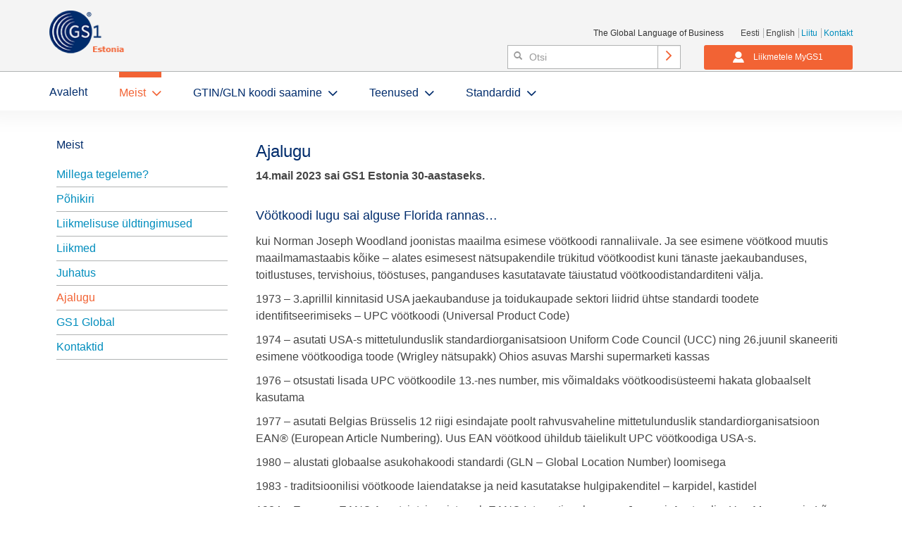

--- FILE ---
content_type: text/html; charset=UTF-8
request_url: https://gs1.ee/?d=GS1_history
body_size: 5877
content:
<!DOCTYPE html>
<html>

<head>
<meta http-equiv="Cache-Control" content="no-cache, no-store, must-revalidate" />
<meta http-equiv="Pragma" content="no-cache" />
<meta http-equiv="Expires" content="0" />
    <meta charset="utf-8">
    <meta http-equiv="X-UA-Compatible" content="IE=edge">
    <meta name="viewport" content="width=device-width, initial-scale=1">
    <!-- The meta tag below can not be altered or removed -->
    <meta name="gs1-template" content="gs1-v1.0"/>
    <meta name="format-detection" content="telephone=no">
    
    <title>GS1 Estonia</title>
<link rel="stylesheet" type="text/css" href="//cloud.typography.com/6247692/752844/css/fonts.css" />
<style> 
		.gotham-font-stack { font-family: "Gotham SSm A", "Gotham SSm B", Verdana, sans-serif;  }
    .gotham-narrow-font-stack { font-family: "Gotham Narrow SSm A", "Gotham Narrow SSm B", Verdana, sans-serif; }
    .gotham-alt-font-stack { font-family: "Gotham A", "Gotham B", Verdana, sans-serif; }
</style>
<!--<link rel="shortcut icon" href="http://www.gs1.ee/favicon.ico" type="image/vnd.microsoft.icon">-->
<link rel="shortcut icon" href="favicon.ico" type="image/vnd.microsoft.icon">

    <!--<link href='//fonts.googleapis.com/css?family=Source+Code+Pro:500' rel='stylesheet' type='text/css' />-->
    <link href="css/bootstrap.min.css" rel="stylesheet" />
    <link href="css/bootstrap-theme.min.css" rel="stylesheet" />
    <link href="css/bootstrap-accessibility.min.css" rel="stylesheet" />
    <!-- HTML5 Shim and Respond.js IE8 support of HTML5 elements and media queries -->
    <!-- WARNING: Respond.js doesn't work if you view the page via file:// -->
    <!--[if lt IE 9]>
    <script src="https://oss.maxcdn.com/libs/html5shiv/3.7.0/html5shiv.js"></script>
    <script src="https://oss.maxcdn.com/libs/respond.js/1.4.2/respond.min.js"></script>
    <![endif]-->
    <link href="css/gs1_ee.css" rel="stylesheet" />

</head>
<body>

<style>
	.xx { font-style: italic; }
</style>


<div class="toolkit brand-home header-short">

<header>
	<div class="header-top">
	<div class="container">
		<!-- Logo and Title -->
		<div class="logo">
			<div class="logo1">
				<a href="/index.php"><img src="img/gs1_est_60x110_1.png" border="0" alt="GS1 Est logo" /></a> 
				<!--<p class="large hidden-xs hidden-sm"><b>Welcome to GS1 Estonia</b> <br/>The Global Language of Business</p>-->
			</div>
		</div>
		<!-- <div class="page-flag">Join Contact Login</div> -->
		
		<div class="secondary-nav">
			<ul class="list-inline">
		The Global Language of Business &nbsp;&nbsp;&nbsp;&nbsp;&nbsp;&nbsp;

				<li class="language"><a href="?lang=ET">Eesti</a></li>
				<li class="language"><a href="?lang=EN">English</a></li>

				<li><a href="?d=GS1_liitu">Liitu</a></li>
				<li><a href="?d=GS1EE_contacts">Kontakt</a></li>			
			</ul>

			<form class="form-group form-search-box" method="get" action="https://www.google.com/search" target="_blank">
				<div class="input-wrapper glyphicon-search">
					<input name="q" type="text" class="form-control" placeholder="Otsi">
					<input type="hidden" name="sitesearch" value="gs1.ee" />
				</div>
				<div> <!--  style="position:relative; top:3px;" -->
					<button type="submit" class="btn-search"><span class="icon-arrow_right"></span></button>
				</div>
			</form>
			
			<!--<span id="LOGIN"><a class="btn-primary login-button" role="button" href="?d=login"><span class="icon-user"></span> Liikmetele</a></span>-->		
			<span id="LOGIN"><a class="btn-primary login-button" role="button" href="https://my.gs1.ee" target="_blank"><span class="icon-user"></span> Liikmetele MyGS1</a></span>		
		</div>

	</div>
	</div>
	
	<div class="navigation">
		<div class="container">
		<nav class="navbar yamm navbar-default" role="navigation">
			<div class="navbar-header">
				<div class="logo1 visible-xs"><a href="/index.php"><img src="img/gs1_est_60x110_1.png" border="0" alt="GS1 logo" /></a></div>
				<button type="button" data-toggle="collapse" data-target="#navbar-collapse" class="navbar-toggle collapsed"><span class="icon-bar"></span><span class="icon-bar"></span><span class="icon-bar"></span></button>
			</div>
		<div id="navbar-collapse" class="navbar-collapse collapse">
		<ul class="nav navbar-nav"><li class=""><a class="" style="font-size:16px; font-weight:500;"  href="/index.php">Avaleht</a></li><li class="dropdown yamm-fw active" >
          <a data-toggle="dropdown" class="dropdown-toggle" style="font-size:16px; font-weight:500;" href="">Meist</a>
          <ul class="dropdown-menu">
          <li><div class="col-sm-4 column"><ul class="section"><li class=""><a class=""  href="?d=GS1_intro">Millega tegeleme?</a></li><li class=""><a class=""  href="?d=GS1EE_statute">Põhikiri</a></li><li class=""><a class=""  href="?d=GS1EE_condition">Liikmelisuse üldtingimused</a></li></ul></div><div class="col-sm-4 column"><ul class="section"><li class=""><a class=""  href="?d=GS1EE_members">Liikmed</a></li><li class=""><a class=""  href="?d=GS1EE_board">Juhatus</a></li><li class=""><a class=""  href="?d=GS1_history">Ajalugu</a></li></ul></div><div class="col-sm-4 column"><ul class="section"><li class=""><a class=""  href="http://www.gs1.org/" target="_blank">GS1 Global</a></li><li class=""><a class=""  href="?d=GS1EE_contacts">Kontaktid</a></li></ul></div></li></ul></li><li class="dropdown yamm-fw " >
          <a data-toggle="dropdown" class="dropdown-toggle" style="font-size:16px; font-weight:500;" href="">GTIN/GLN koodi saamine</a>
          <ul class="dropdown-menu">
          <li><div class="col-sm-4 column"><ul class="section"><li class=""><a class=""  href="?d=GS1_start">Alusta siit</a></li><li class=""><a class=""  href="?d=GS1_maksumaarad">Liikmemaksud</a></li><li class=""><a class=""  href="?d=KKK">Küsimused-vastused</a></li></ul></div><div class="col-sm-4 column"><ul class="section"><li class=""><a class=""  href="?d=5steps2sell">Kuidas müüa oma toodet jaeketis</a></li><li class=""><a class=""  href="?d=GLN_manual">Kuidas identifitseerida asukohti</a></li><li class=""><a class=""  href="?d=member_end">Liikmelisuse lõpetamine</a></li></ul></div></li></ul></li><li class="dropdown yamm-fw " >
          <a data-toggle="dropdown" class="dropdown-toggle" style="font-size:16px; font-weight:500;" href="">Teenused</a>
          <ul class="dropdown-menu">
          <li><div class="col-sm-4 column"><ul class="section"><li class=""><a class=""  href="?d=GS1_taotlemine">GTIN/GLN koodi saamine</a></li><li class=""><a class=""  href="?d=GS1_register">GTIN koodide registreerimine ja haldamine</a></li><li class=""><a class=""  href="?d=BC_start">GTIN/EAN vöötkoodi genereerimine</a></li><li class=""><a class=""  href="?d=BC_testing">Vöötkoodide testimine</a></li><li class=""><a class=""  href="?d=VbG_intro">Verified by GS1</a></li></ul></div><div class="col-sm-4 column"><ul class="section"><li class=""><a class=""  href="?d=ISBN_ISSN">Raamatute ja perioodika vöötkoodid</a></li><li class=""><a class=""  href="?d=restricted">Piiratud ringlusega koodid</a></li><li class=""><a class=""  href="?d=UDI_intro">UDI koodid</a></li><li class=""><a class=""  href="?d=GDSN_main">GS1 DataSync teenus</a></li><li class=""><a class=""  href="?d=GS1_transpordipakend">Transpordipakendite märgistamine</a></li></ul></div><div class="col-sm-4 column"><ul class="section"><li class=""><a class=""  href="?d=KKK_1">Küsimused-vastused</a></li></ul></div></li></ul></li><li class="dropdown yamm-fw " >
          <a data-toggle="dropdown" class="dropdown-toggle" style="font-size:16px; font-weight:500;" href="">Standardid</a>
          <ul class="dropdown-menu">
          <li><div class="col-sm-4 column"><ul class="section"><li class=""><a class=""  href="?d=identify">Identimine</a></li><li class=""><a class=""  href="?d=capture">Andmehõive</a></li><li class=""><a class=""  href="?d=share">Andmevahetus</a></li></ul></div><div class="col-sm-4 column"><ul class="section"><li class=""><a class=""  href="?d=standards">GS1 standardid ja juhendmaterjalid</a></li></ul></div></li></ul></li></ul></div></nav></div></div>	
</header>

<div class="container site-content"> <!-- style="position:relative; top:0px;" -->

<div class="row" style="position: relative; top:0px; padding:0px;"><div class="col-xs-12 col-sm-3 mobile-hide" style=" padding: 0px 25px;">
	<div class="navigation-secondary">
		<h4 class="nav-title" style="font-size:16px; font-weight:500;">Meist</h4>
		<ul><li><a class="" href="?d=GS1_intro">Millega tegeleme?</a></li><li><a class="" href="?d=GS1EE_statute">Põhikiri</a></li><li><a class="" href="?d=GS1EE_condition">Liikmelisuse üldtingimused</a></li><li><a class="" href="?d=GS1EE_members">Liikmed</a></li><li><a class="" href="?d=GS1EE_board">Juhatus</a></li><li><a class="active" href="?d=GS1_history">Ajalugu</a></li><li><a class="" href="http://www.gs1.org/" target="_blank">GS1 Global</a></li><li><a class="" href="?d=GS1EE_contacts">Kontaktid</a></li></ul></div></div><div class="col-sm-9"><style>
	.eeTxt{font-weight: bold;}
</style>
<h3>Ajalugu</h3>
<p class="eeTxt">14.mail 2023 sai GS1 Estonia 30-aastaseks.</p>

<h4>Vöötkoodi lugu sai alguse Florida rannas…</h4>
<p>kui Norman Joseph Woodland joonistas maailma esimese vöötkoodi rannaliivale. Ja see esimene vöötkood muutis maailmamastaabis kõike – alates esimesest nätsupakendile trükitud vöötkoodist kuni tänaste jaekaubanduses, toitlustuses, tervishoius, tööstuses, panganduses kasutatavate täiustatud vöötkoodistandarditeni välja.
</p>
<p>1973 – 3.aprillil kinnitasid USA jaekaubanduse ja toidukaupade sektori liidrid ühtse standardi toodete identifitseerimiseks – UPC vöötkoodi (Universal Product Code)
</p>
<p>1974 – asutati USA-s mittetulunduslik standardiorganisatsioon Uniform Code Council (UCC) ning 26.juunil skaneeriti esimene vöötkoodiga toode (Wrigley nätsupakk) Ohios asuvas Marshi supermarketi kassas
</p>
<p>1976 – otsustati lisada UPC vöötkoodile 13.-nes number, mis võimaldaks vöötkoodisüsteemi hakata globaalselt kasutama
</p>
<p>1977 – asutati Belgias Brüsselis 12 riigi esindajate poolt rahvusvaheline mittetulunduslik standardiorganisatsioon EAN® (European Article Numbering). Uus EAN vöötkood ühildub täielikult UPC vöötkoodiga USA-s.
</p>
<p>1980 – alustati globaalse asukohakoodi standardi (GLN – Global Location Number) loomisega
</p>
<p>1983 - traditsioonilisi vöötkoode laiendatakse ja neid kasutatakse hulgipakenditel – karpidel, kastidel 
</p>
<p>1984 – Euroopa EAN® Assotsiatsioonist saab EAN® International seoses Jaapani, Austraalia, Uus-Meremaa ja Lõuna-Aafrika EAN® organisatsiooniga ühinemisega
</p>
<p>1989 – logistiliste ühikute märgistamiseks täiendatakse vöötkoodistandardit ja töötatakse välja UCC/EAN-128 vöötkood koos rakendusidentifikaatoritega AI, mis võimaldavad vöötkoodis näidata lisainfot (säilivuskuupäev, partiinumber, kogus jne.). 
</p>
<p>EAN® avaldab oma esimese elektroonilise andmevahetuse (EDI) rahvusvahelise standardi, luues kaubanduspartneritele tõhusa, turvalise ja automatiseeritud viisi sujuvaks teabevahetuseks ja üksteisega suhtlemiseks.
</p>
<p class="eeTxt">1992 - Eesti Kaubandus-Tööstuskoja presiidium otsustab moodustada kasumit mittetaotleva organisatsiooni – Eesti Kaubakoodi Assotsiatsiooni (EAN-EESTI), kelle ülesandeks hakkab olema vöötkoodide väljastamine, vöötkoodialase töö koordineerimine ja Eesti Vabariigi esindamine rahvusvahelises organisatsioonis EAN® International.
</p>
<p class="eeTxt">1993 – 14.mail Šveitsis, Baselis toimuval EAN® International’i Peaassambleel võetakse EAN-EESTI ühehäälselt vastu EAN® International’i liikmeks 68.-nda riigina ja väljastatakse Eestile riigiprefiks 474. EAN-EESTI väljastab 45 asutajaliikmele omakorda ettevõtteprefiksid ja alustab vöötkoodiregistri haldamisega
</p>

<!--<p>1990 – UCC ja EAN International allkirjastavad koostöölepingu globaalsete standardite kasutamiseks (45 riiki alustavad koostööd)
</p>
<p>1992 - Eesti Kaubandus-Tööstuskoja presiidium otsustab moodustada kasumit mittetaotleva organisatsiooni – Eesti Kaubakoodi Assotsiatsiooni (EAN-EESTI), kelle ülesandeks hakkab olema kaubavöötkoodide väljastamine, vöötkoodialase töö koordineerimine ja Eesti Vabariigi esindamine rahvusvahelises organisatsioonis EAN International.
</p>
<p>1993 - mais Šveitsis, Baselis toimuval EAN International’i Peaassambleel võetakse EAN-EESTI ühehäälselt vastu EAN International’i liikmeks 68.-nda riigina ja väljastatakse Eestile riigiprefiks 474. EAN-EESTI väljastab 45 asutajaliikmele omakorda ettevõtteprefiksid ja alustab vöötkoodiregistri haldamisega
</p>-->

<p>1996 - septembris tehakse Eesti Kaubandus-Tööstuskoja juhatuse otsusega (lähtuvalt uuest mittetulundusühingute seadusest) EAN-EESTI-le ettepanek registreerida organisatsioon iseseisva juriidilise isikuna
</p>
<p>1997 – jaanuaris registreeritakse EAN-EESTI mittetulundusühingute ja sihtasutuste registris, uueks nimeks saab EAN-EESTI MTÜ
</p>
<p>2003 – alustatakse raadiosagedusel RFID põhineva vöötkoodistandardi EPC (Electronic Product Code) väljatöötamisega eesmärgiga parandada varude täpsust ja suurendada tarneahela nähtavust
</p>
<p>2004 - kinnitatakse esimene kahemõõtmeline kahedimensionaalne DataMatrix vöötkood.
</p>
<p>Käivitatakse GS1 globaalne andmete sünkroonimisvõrk (GS1 GDSN), mis võimaldab ettevõtetel jagada kvaliteetset tooteteavet.
</p>
<p>2005 – EAN®International ja UCC ühinevad luues ühtse rahvusvahelise organisatsiooni GS1, kuhu kuuluvad 101 riigi organistasioonid. Nimemuutus toimub vastavalt ka teistes riikides, EAN-Eestist saab GS1 Estonia
</p> 
<p>2006 - GS1 toob turule esimese ülemaailmse jälgitavuse standardi, mis sillutab teed tarneahela täiustatud koostalitlusvõimele ja läbipaistvusele
</p>
<p>2013 - GS1 saab USA Toidu- ja Ravimiameti (FDA) akrediteeringu meditsiiniseadmete ülemaailmseks ja kordumatuks tuvastamiseks väljastamaks UDI koode
</p>
<p>2018 - GS1 laieneb finantssektorisse juriidiliste isikute tunnuste akrediteeritud väljastajana – LEI koodid, mis tuvastavad unikaalselt finantstehingutes osalevaid ettevõtteid
</p>
<p>2019 - GS1 registriplatvorm (<i>Global Registry Platform</i>) loodi GS1 ettevõtteprefiksite (<i>Global Company Prefix</i>)
, globaalsete GTIN-koodide ja GS1 globaalsete asukohanumbrite (<i>Global Location Number</i>) usaldusväärse allikana. 
Teenus <i>Verified by GS1</i> võimaldab brändiomanikel jagada oma toodete põhiandmeid, kus jaemüüjad ja keskkonnad saavad kontrollida müüdavate toodete identiteeti.
</p>
<p>2020 - GS1 Digital Link standard kasutab QR-koode, et aidata tarbijatel luua veebis hulgaliselt kaubamärgiga seotud andmeid, sealhulgas tooteteavet, tutvustusi, koostisosi, retsepte ja palju muud.
</p>
<p>2021 - GS1 toetab tööstust eesmärgiga lugeda 2027. aasta lõpuks jaemüügikassades üle maailma kahemõõtmelisi vöötkoode – QR-koode ja GS1 DataMatrixi vöötkoode.
</p>
<p class="eeTxt">2023 - GS1 tähistab vöötkoodi 50. aastapäeva koos oma 116 kohaliku GS1 liikmeorganisatsiooniga. Üle 1 miljardi toote kannavad nüüd GS1 vöötkoode, mida skannitakse iga päev miljardeid kordi üle maailma.
</p>
</div>
	</div></div>
<p><br/></p><footer>
<div class="container footer-links">
<div class="col-sm-3 column"><h4 style="font-size:16px;">Meist</h4><ul class="section"><li class=""><a class=""  href="?d=GS1_intro">Millega tegeleme?</a></li><li class=""><a class=""  href="?d=GS1EE_statute">Põhikiri</a></li><li class=""><a class=""  href="?d=GS1EE_condition">Liikmelisuse üldtingimused</a></li><li class=""><a class=""  href="?d=GS1EE_members">Liikmed</a></li><li class=""><a class=""  href="?d=GS1EE_board">Juhatus</a></li><li class=""><a class=""  href="?d=GS1_history">Ajalugu</a></li><li class=""><a class=""  href="http://www.gs1.org/" target="_blank">GS1 Global</a></li><li class=""><a class=""  href="?d=GS1EE_contacts">Kontaktid</a></li></ul></div><div class="col-sm-3 column"><h4 style="font-size:16px;">GTIN/GLN koodi saamine</h4><ul class="section"><li class=""><a class=""  href="?d=GS1_start">Alusta siit</a></li><li class=""><a class=""  href="?d=GS1_maksumaarad">Liikmemaksud</a></li><li class=""><a class=""  href="?d=KKK">Küsimused-vastused</a></li><li class=""><a class=""  href="?d=5steps2sell">Kuidas müüa oma toodet jaeketis</a></li><li class=""><a class=""  href="?d=GLN_manual">Kuidas identifitseerida asukohti</a></li><li class=""><a class=""  href="?d=member_end">Liikmelisuse lõpetamine</a></li></ul></div><div class="col-sm-3 column"><h4 style="font-size:16px;">Teenused</h4><ul class="section"><li class=""><a class=""  href="?d=GS1_taotlemine">GTIN/GLN koodi saamine</a></li><li class=""><a class=""  href="?d=GS1_register">GTIN koodide registreerimine ja haldamine</a></li><li class=""><a class=""  href="?d=BC_start">GTIN/EAN vöötkoodi genereerimine</a></li><li class=""><a class=""  href="?d=BC_testing">Vöötkoodide testimine</a></li><li class=""><a class=""  href="?d=VbG_intro">Verified by GS1</a></li><li class=""><a class=""  href="?d=ISBN_ISSN">Raamatute ja perioodika vöötkoodid</a></li><li class=""><a class=""  href="?d=restricted">Piiratud ringlusega koodid</a></li><li class=""><a class=""  href="?d=UDI_intro">UDI koodid</a></li><li class=""><a class=""  href="?d=GDSN_main">GS1 DataSync teenus</a></li><li class=""><a class=""  href="?d=GS1_transpordipakend">Transpordipakendite märgistamine</a></li></ul></div><div class="col-sm-3 column"><h4 style="font-size:16px;">Standardid</h4><ul class="section"><li class=""><a class=""  href="?d=identify">Identimine</a></li><li class=""><a class=""  href="?d=capture">Andmehõive</a></li><li class=""><a class=""  href="?d=share">Andmevahetus</a></li><li class=""><a class=""  href="?d=standards">GS1 standardid ja juhendmaterjalid</a></li></ul></div>
<div class="col-xs-12">
<hr/>
	<div>
		<a href="?d=GS1EE_condition">Liikmelisuse üldtingimused</a> 
		<span class="link-pipe">|</span> <a href="?d=andmekaitse">Andmekaitsetingimused</a>
		<span class="link-pipe">|</span> <a href="?d=konkurents">Konkurentsipoliitika</a>
		<span class="link-pipe">|</span> <a href="?d=GS1EE_contacts">Kontakt</a>
	</div> 
<!--	<p style="background-color: #ffbdbd">Seoses rahvusvahelise koolitusega ei saa me vastata Teie kõnedele 20. ja 21.11.2017.a. Võimalusel palun saatke meile e-mail.</p>	-->
	<p>GS1 Estonia MTÜ &nbsp; Reg.nr. 80004087 &nbsp; Roosikrantsi 13-20, Tallinn 10119 &nbsp; T:+372 660 5535 &nbsp; E:info[at]gs1.ee</p>
	<p>
	© GS1 Estonia 2016-2026. Kõik õigused kaitstud	</p>
	<!-- Author Arvo Tambek - All rights reserved -->

</div>	

</div>
</footer>
</div>

		<!-- jQuery (necessary for Bootstrap's JavaScript plugins) -->
    <!--<script src="https://ajax.googleapis.com/ajax/libs/jquery/1.11.0/jquery.min.js"></script>-->
		<script src="https://ajax.googleapis.com/ajax/libs/jquery/1.11.3/jquery.min.js"></script>
    <!-- Include all compiled plugins (below), or include individual files as needed -->
    <script src="js/bootstrap.min.js"></script>
    <!-- Custom js to instantiate tooltips, alerts, modals, etc -->
    <script src="js/documentation.js"></script>
    <!-- Calendar Date Picker plugin and options-->
    <script src="calendar-plugin/js/bootstrap-datepicker.js"></script>
    <script>
    $('.form-date-picker').datepicker({
    todayBtn: "linked",
    multidate: false,
    autoclose: true,
    todayHighlight: true
    });
    </script>
    <!-- Lazy load Bootstrap accessibility plugin-->
    <script src="js/accessibility.js"></script>

    <script src="js/.gs1_ee.js"></script>
    

</body>
</html>

--- FILE ---
content_type: text/css
request_url: https://gs1.ee/css/bootstrap-theme.min.css
body_size: 12347
content:
body{font-family:"Gotham SSm A","Gotham SSm B",Verdana,sans-serif}.toolkit{font-size:16px;font-weight:300;padding-top:5.1em}.toolkit figure{display:inline-block;vertical-align:top}.toolkit figcaption{margin-top:5px;text-align:center}.toolkit .thin{font-weight:200!important}.toolkit p{font-size:16px;line-height:24px;color:#454545}.toolkit p.small{font-size:14px;line-height:24px}.toolkit p.large{font-size:18px;line-height:26px}.toolkit strong{font-weight:500}.toolkit li{line-height:24px}.toolkit ul.list-left{position:relative;left:-20px}.toolkit ul.downloads{padding-left:38px}.toolkit ul.downloads li{line-height:200%;list-style:none;position:relative}.toolkit ul.downloads li a{font-weight:400}.toolkit ul.downloads li:before{color:#008dbd;content:'\e61d';left:-38px;top:7px;position:absolute}.toolkit h1,.toolkit h2,.toolkit h3,.toolkit h4,.toolkit h5,.toolkit h6{color:#002c6c;font-weight:400}.toolkit h1{font-weight:400;margin:20px 0}.toolkit h3{margin-top:45px}.toolkit h4{margin:35px 0 15px}.toolkit .heading-hr{border-bottom:1px solid #b1b3b3;margin-bottom:20px}.toolkit a{color:#008dbd;text-decoration:none;font-weight:500;word-break:break-word}.toolkit a:hover,.toolkit a:focus{color:#002c6c}.toolkit .gradient{margin-top:0;width:100%;background:#e9f4fb;background:-moz-linear-gradient(top,#e9f4fb 0,#fff 100%);background:-webkit-gradient(linear,left top,left bottom,color-stop(0%,#e9f4fb),color-stop(100%,#fff));background:-webkit-linear-gradient(top,#e9f4fb 0,#fff 100%);background:-o-linear-gradient(top,#e9f4fb 0,#fff 100%);background:-ms-linear-gradient(top,#e9f4fb 0,#fff 100%);background:linear-gradient(to bottom,#e9f4fb 0,#fff 100%);filter:progid:DXImageTransform.Microsoft.gradient(startColorstr='#e9f4fb', endColorstr='#ffffff', GradientType=0);background-repeat:repeat-x;background-size:auto 43px}.toolkit .logo img{margin-right:5px;height:43px;width:auto}@media only screen and (min-width:768px){.toolkit .logo img{height:61px;margin-right:20px}}.toolkit .logo{float:left;position:relative}@media only screen and (max-width:992px){.toolkit .logo{border-bottom:0}}.toolkit .logo p,.toolkit .logo h4{display:inline-block}@media only screen and (max-width:992px){.toolkit .logo p,.toolkit .logo h4{font-size:16px}}.toolkit .logo1{float:left;margin-top:15px}.toolkit .logo1 p{font-size:16px;line-height:20px;position:relative;top:3px}@media only screen and (min-width:768px){.toolkit .logo1{margin-top:0;padding-bottom:31px;padding-top:39px}}.toolkit .secondary-nav{display:none;font-size:12px}.toolkit .secondary-nav .form-search-box{vertical-align:top}.toolkit .secondary-nav .login-button{position:relative;vertical-align:top}@media only screen and (min-width:768px){.toolkit .secondary-nav{display:block;float:right;margin-top:35px;text-align:right}.toolkit .secondary-nav ul.list-inline{margin-bottom:5px;margin-left:0}.toolkit .secondary-nav ul.list-inline li{padding:0}.toolkit .secondary-nav ul.list-inline li.language a{color:#454545}.toolkit .secondary-nav ul.list-inline li.language a:hover{color:#002c6c}.toolkit .secondary-nav ul.list-inline li a{border-right:1px solid #b1b3b3;padding-right:5px}.toolkit .secondary-nav ul.list-inline li:last-of-type a{border-right:0;padding-right:0}.toolkit .secondary-nav .form-search-box{display:inline-block}.toolkit .secondary-nav .login-button{margin-left:15px;padding-left:35px;padding-right:15px}.toolkit .secondary-nav .login-button span[class^=icon]{font-size:18px;left:12px;position:absolute;top:8px}}@media only screen and (min-width:1200px){.toolkit .secondary-nav .login-button{margin-left:30px;padding-left:70px;padding-right:42px}.toolkit .secondary-nav .login-button span[class^=icon]{font-size:18px;left:40px;position:absolute;top:8px}}.toolkit .page-flag{display:none;position:absolute;left:61px;top:45px}@media only screen and (min-width:768px){.toolkit .page-flag{background-color:#b1b3b3;display:block;float:right;padding:30px 25px 15px;position:static}}.toolkit .page-flag h4{color:#fff;margin:0}.toolkit .logo1 h5{display:inline}.toolkit .toolbox{padding:55px 0}.toolkit .toolkit-title{text-align:center}.toolkit .toolkit-title>h1{margin-top:0}@media only screen and (max-width:768px){.toolkit .toolkit-title>h1{font-size:30px}}.toolkit .toolkit-buttons a{vertical-align:top}.toolkit .toolkit-bottom-container{background-color:#f2fafc;padding-bottom:50px}.toolkit .toolkit-bottom-message h1{margin-top:50px}@media only screen and (max-width:768px){.toolkit .toolkit-bottom-message h1{margin-top:30px}}.toolkit .toolkit-bottom-blocks .toolkit-bottom-code,.toolkit .toolkit-bottom-blocks .toolkit-bottom-styleguide{margin-top:65px;float:left;background:url(../images/plum.gif) #fff repeat-x;box-shadow:0 -5px 10px #e6e6e6}.toolkit .toolkit-bottom-blocks .toolkit-bottom-code{margin-right:60px}@media only screen and (max-width:768px){.toolkit .toolkit-bottom-blocks .toolkit-bottom-code{margin-right:0}}.toolkit .toolkit-bottom-blocks .toolkit-bottom-code .circle{float:left;width:7px;height:7px;border-radius:4px;font-size:10px;line-height:7px;text-align:center;background:#fff;margin-left:4px;margin-top:4px}.toolkit .toolkit-bottom-blocks-container{float:left;margin-right:130px;width:440px}@media only screen and (max-width:1200px){.toolkit .toolkit-bottom-blocks-container{margin-right:30px}}@media only screen and (max-width:768px){.toolkit .toolkit-bottom-blocks-container{margin-right:0;width:auto}}.toolkit .toolkit-bottom-blocks .toolkit-bottom-code,.toolkit .toolkit-bottom-blocks .toolkit-bottom-styleguide{width:440px;height:232px;margin-bottom:38px}@media only screen and (max-width:768px){.toolkit .toolkit-bottom-blocks .toolkit-bottom-code,.toolkit .toolkit-bottom-blocks .toolkit-bottom-styleguide{width:100%}}.toolkit .toolkit-bottom-blocks .toolkit-bottom-code .toolkit-block1{margin-top:28px;margin-left:32px}@media only screen and (max-width:768px){.toolkit .toolkit-bottom-blocks .toolkit-bottom-code .toolkit-block1{margin-right:36px;margin-left:10px}}.toolkit .toolkit-bottom-blocks .toolkit-bottom-styleguide .toolkit-block2{margin-top:42px;margin-left:116px}@media only screen and (max-width:768px){.toolkit .toolkit-bottom-blocks .toolkit-bottom-styleguide .toolkit-block2 img{position:relative;left:-75px}}.toolkit .toolkit-bottom-blocks .toolkit-block-copy{height:485px}@media only screen and (max-width:992px){.toolkit .toolkit-bottom-blocks .toolkit-block-copy{height:auto}}@media only screen and (max-width:768px){.toolkit .toolkit-bottom-blocks .toolkit-block-copy h4{clear:both}}.toolkit .toolkit-bottom-blocks-container .toolkit-style-guide a{float:left}@media only screen and (max-width:768px){.toolkit .toolkit-bottom-blocks-container .toolkit-download{position:relative;top:40px}}@media only screen and (max-width:768px){.toolkit .toolkit-bottom-blocks-container .toolkit-download,.toolkit .toolkit-bottom-blocks-container .toolkit-style-guide{padding-right:15px}}@media only screen and (max-width:992px){.toolkit .toolkit-bottom-blocks-container .toolkit-download,.toolkit .toolkit-bottom-blocks-container .toolkit-style-guide{margin-top:20px}}@media only screen and (min-width:768px){.toolkit{padding-top:11.7em}}.toolkit .header-top{background-color:#f4f4f4;border-bottom:1px solid #b1b3b3;display:none}@media only screen and (min-width:768px){.toolkit .header-top{display:block}}.toolkit header{box-shadow:0 -18px 30px 26px rgba(0,0,0,.05);left:0;position:fixed;top:0;width:100%;z-index:10000}.toolkit header.no-gradient{box-shadow:none}@media only screen and (min-width:768px){.toolkit.header-short{padding-top:9.2em}}@media only screen and (min-width:768px){.toolkit.header-short header:not(.example-header) .logo1{padding-bottom:15px;padding-top:15px}}.toolkit .navigation{background-color:#fff}.toolkit .navbar{margin-bottom:0}.toolkit .navbar li{left:0}.toolkit .navbar-default{background-color:#fff;border:0}.toolkit .navbar-default .navbar-mover li>a{color:#002c6c}.toolkit .navbar-default .navbar-toggle .icon-bar{background-color:#f26334;width:30px;height:5px}.toolkit .navbar-default .navbar-toggle.collapsed .icon-bar{background-color:#002c6c}.toolkit .navbar-toggle{border:0}.toolkit .navbar-toggle:hover{background:0 0}@media only screen and (min-width:992px){.toolkit .navbar-default .navbar-nav>li.active{background:url(../images/nav-select.gif) repeat-x;background:url([data-uri]) repeat-x}}.toolkit .navbar-default .navbar-nav>li>a:hover{color:#f26334}.toolkit .navbar-default .navbar-nav>.active>a,.toolkit .navbar-default .navbar-nav>.active>a:hover,.toolkit .navbar-default .navbar-nav>.active>a:focus{color:#f26334}.toolkit .navbar-nav>li>a{margin-top:4px;margin-bottom:0;font-weight:500;font-size:16px}@media only screen and (min-width:992px) and (max-width:1200px){.toolkit .navbar-nav>li>a{font-size:14px}}@media only screen and (max-width:992px){.toolkit .navbar-nav>li>a{margin:0!important}}.toolkit .navbar-default .navbar-nav{width:100%}.toolkit .navbar-default .navbar-nav>li{margin-right:20px}@media only screen and (min-width:1200px){.toolkit .navbar-default .navbar-nav>li{margin-right:45px}}@media only screen and (min-width:768px){.toolkit .navbar-default .navbar-nav>li{margin-left:30px}}.toolkit .navbar-default{z-index:3500}.toolkit .navbar-default .navbar-nav>.active>a{background:0 0}.toolkit .navbar-static-top,.toolkit .navbar-fixed-top,.toolkit .navbar-fixed-bottom{border-radius:0}.toolkit .navbar-fixed-top{position:relative}@media only screen and (min-width:768px){.toolkit .navbar-fixed-top{position:fixed}}.toolkit .yamm.navbar{border:0}.toolkit .yamm .navbar-nav{margin:0}.toolkit .yamm .navbar-nav .section li{font-size:14px;margin-left:0;margin-right:0}.toolkit .yamm .navbar-nav .section li>a{background-color:transparent;padding-left:0;padding-right:0}.toolkit .yamm .navbar-nav .section li>a::focus{outline-color:#b1b3b3}@media only screen and (min-width:768px){.toolkit .yamm .navbar-nav .section li>a.dropdown-toggle{padding-right:8px}}.toolkit .yamm .navbar-nav>li{border-bottom:1px solid #b1b3b3;margin-left:0;margin-right:0}@media only screen and (min-width:768px){.toolkit .yamm .navbar-nav>li{border-bottom:0;font-size:16px;margin-right:40px}}@media only screen and (min-width:992px){.toolkit .yamm .navbar-nav>li{margin-right:45px}}.toolkit .yamm .navbar-nav>li:last-of-type{border-bottom:0;margin-right:0}.toolkit .yamm .navbar-nav>li>a,.toolkit .yamm .navbar-nav>li>a:active{color:#002c6c;font-size:18px;padding-left:0;padding-right:0}@media only screen and (min-width:768px){.toolkit .yamm .navbar-nav>li>a,.toolkit .yamm .navbar-nav>li>a:active{font-size:16px}}.toolkit .yamm .navbar-nav>li.dropdown>a{padding-right:8px}.toolkit .yamm .navbar-nav a:hover{color:#f26334}.toolkit .yamm .navbar-nav a:focus{outline-color:#b1b3b3}.toolkit .yamm .navbar-nav a.btn-download:hover{color:#fff}.toolkit .yamm .navbar-nav .active .section li>a,.toolkit .yamm .navbar-nav .active .section li>a:hover,.toolkit .yamm .navbar-nav .active .section li>a:active{background-color:transparent}.toolkit .yamm .navbar-nav .secondary-nav{display:block}@media only screen and (min-width:768px){.toolkit .yamm .navbar-nav .secondary-nav{display:none}}.toolkit .yamm .navbar-nav .nav-divider{background-color:transparent;border-top:1px solid #b1b3b3;height:auto;margin:0;overflow:auto}.toolkit .yamm .navbar-header{background-color:#f4f4f4;border-bottom:1px solid #b1b3b3;margin-left:-15px;margin-right:-15px}.toolkit .yamm .navbar-header .logo1{margin-top:12px;margin-left:15px}.toolkit .yamm .navbar-header .secondary-nav{display:inline-block;float:right;margin-top:28px}.toolkit .yamm .navbar-header .secondary-nav .search{color:#f26334;padding:0 10px}.toolkit .yamm .navbar-header .secondary-nav .search span{font-size:24px}.toolkit .yamm .navbar-header .secondary-nav .login-button{padding:3px 5px}.toolkit .yamm .navbar-header .secondary-nav .login-button [class^=icon]{font-size:12px}@media only screen and (min-width:768px){.toolkit .yamm .navbar-header .secondary-nav{display:none}}.toolkit .yamm .navbar-collapse{border-top:0;margin:7px 0;padding-left:0;padding-right:0}@media only screen and (min-width:768px){.toolkit .yamm .navbar-collapse{margin:0}}.toolkit .yamm.navbar-default{z-index:3000}.toolkit .yamm.navbar-default .navbar-nav li.open>a,.toolkit .yamm.navbar-default .navbar-nav li.open>a:hover{background-color:transparent}.toolkit .yamm .navbar-toggle,.toolkit .yamm .navbar-toggle:focus{background-color:transparent;border:0;margin-bottom:20px;margin-right:5px;margin-top:20px}.toolkit .yamm .logo{background-color:#f4f4f4;height:140px;padding-top:35px}.toolkit .yamm .dropdown-toggle,.toolkit .yamm .dropdown-toggle:hover{background-color:transparent;border:0;height:auto}.toolkit .yamm .dropdown-toggle{padding-left:0;padding-right:8px;position:relative}.toolkit .yamm .dropdown-toggle::after{font-family:gs1_icons;content:"\e601";position:absolute;right:0;-webkit-transition:250ms -webkit-transform;transition:250ms transform;-webkit-transform:rotate(-90deg);transform:rotate(-90deg)}@media only screen and (min-width:768px){.toolkit .yamm .dropdown-toggle::after{font-size:.9em;position:relative;right:-8px;top:2px;transform:rotate(0)}}@media only screen and (min-width:768px){.toolkit .yamm .open .dropdown-toggle{color:#f26334}}.toolkit .yamm .open .dropdown-toggle::after{transform:rotate(0deg);-webkit-transform:rotate(0deg)}@media only screen and (min-width:992px){.toolkit .yamm .open .dropdown-toggle::before{background:url(../images/nav-arrow-down.png) no-repeat transparent top center;bottom:-12px;content:'';height:12px;left:0;position:absolute;width:100%;z-index:4000}}.toolkit .yamm .dropdown-menu{border:0;padding:10px 10px 20px}@media only screen and (min-width:768px){.toolkit .yamm .dropdown-menu{background-color:#f4f4f4;padding:30px 45px 20px}}@media only screen and (min-width:768px){.toolkit .yamm .dropdown-menu{box-shadow:3px 5px 15px -6px #ccc}}.toolkit .yamm .dropdown-menu h4{margin-left:0}.toolkit .yamm h4{font-size:16px;margin-top:0}@media only screen and (min-width:768px){.toolkit .yamm h4{font-size:18px}}.toolkit .yamm h4 a{color:#002c6c}.toolkit .yamm h4 a:hover,.toolkit .yamm h4 a:focus{background-color:transparent}.toolkit .yamm h4:first-of-type{margin-top:0}@media only screen and (min-width:768px){.toolkit .yamm h4+h4{border-top:1px solid #b1b3b3;margin-top:15px;padding-top:15px}}.toolkit .yamm .section{margin:0 15px 15px 0;padding:0 0 15px}@media only screen and (min-width:992px){.toolkit .yamm .section{padding-right:0;margin:0 0 15px}}.toolkit .yamm .section li{list-style-type:none}.toolkit .yamm .section a{display:inline-block;line-height:20px;padding-top:6px;font-weight:300}@media only screen and (min-width:768px){.toolkit .yamm .section{border-bottom:1px solid #b1b3b3}.toolkit .yamm .section:last-of-type{border-bottom:0}.toolkit .yamm .section:last-of-type+h4{border-top:1px solid #b1b3b3;margin-top:-15px;padding-top:15px}}.toolkit .yamm .return-padding{padding-left:10px;padding-right:10px}@media only screen and (min-width:768px){.toolkit .yamm .return-padding{padding-left:45px;padding-right:45px}}.toolkit .yamm .mega-menu-module{background-color:#fff;margin-bottom:30px}.toolkit .yamm .mega-menu-module:last-of-type{margin-bottom:0}.toolkit .site-content{margin-top:0}@-moz-document url-prefix(){.site-content{margin-top:190px}}.toolkit .site-content .typeface{font-size:57px;color:#00b6de;font-weight:100;word-wrap:break-word}.toolkit .section-spacing{margin-top:50px;border-bottom:1px solid #b1b3b3;padding-bottom:15px}@media only screen and (max-width:992px){.toolkit .section-spacing:first-of-type{margin-top:30px}}.toolkit .section-spacing>h1{margin-bottom:30px}.toolkit .section-spacing h4{margin-top:30px;font-weight:400}.toolkit .section-divider{border-bottom:1px solid #b1b3b3}.toolkit .typography-heading-container div{overflow:hidden}.toolkit .typography-heading-container .typography-heading>h4,.toolkit .typography-heading-container .typography-example>h1,.toolkit .typography-heading-container .typography-example>h2,.toolkit .typography-heading-container .typography-example>h3,.toolkit .typography-heading-container .typography-example>h4,.toolkit .typography-heading-container .typography-example>h5,.toolkit .typography-heading-container .typography-example>h6{margin-top:40px}.toolkit .typography-heading-container .typography-example{margin-bottom:30px;min-height:62px}@media only screen and (max-width:768px){.toolkit .typography-heading-container .typography-example{min-height:33px;margin-bottom:10px}}.toolkit .typography-heading-container .typography-example .typography-anchors{float:left;margin-right:35px;font-weight:500}.toolkit .typography-heading-container .typography-example .pointer2{position:relative}.toolkit .typography-heading-container .typography-example .pointer1{position:absolute;width:17px;margin-left:200px;margin-top:9px;cursor:pointer}.toolkit .typography-heading-container .typography-example .link-active{color:#002c6c}.toolkit .typography-heading-container .typography-heading{float:left;width:196px}@media only screen and (max-width:768px){.toolkit .typography-heading-container .typography-heading{float:none}}@media only screen and (max-width:992px){.toolkit .typography-heading-container .typography-heading{width:126px}}.toolkit .typography-heading-container .typography-heading2{float:left}@media only screen and (max-width:992px){.toolkit .typography-heading-container .typography-heading2{float:none}}.toolkit .typography-heading-container .typography-heading2+.typography-example{margin-bottom:5px}.toolkit .typography-heading-container .typography-floater{float:left;margin-right:30px;font-weight:500;margin-bottom:10px;font-size:14px}.toolkit .typography-blockquote{position:relative;border-top:1px solid #b1b3b3;border-bottom:1px solid #b1b3b3;border-left:0;margin-bottom:30px;padding-top:22px;padding-bottom:32px;padding-right:22px;font-size:24px;color:#002c6c}.toolkit .typography-blockquote cite{position:absolute;right:30px;bottom:10px;font-size:16px}.toolkit .blockquote-circle{width:34px;height:34px;border-radius:17px;font-size:45px;line-height:57px;text-align:center;background:#f4f4f4;color:#f26334;display:inline-block;vertical-align:top}.toolkit blockquote:before,.toolkit blockquote:after{content:none}.toolkit .iconography-icons{padding-top:20px;padding-bottom:62px}.toolkit .iconography-icons span{font-size:100px;line-height:120px;margin-right:50px;color:#f26334}.toolkit .set-contents div{float:left;width:25%}@media only screen and (max-width:992px){.toolkit .set-contents div{width:50%}}@media only screen and (max-width:768px){.toolkit .set-contents div{width:100%}}.toolkit .dropdown-menu{border-radius:0;border-top:0;margin-top:0;box-shadow:none;width:100%;padding-bottom:15px}.toolkit .dropdown-menu a{color:#008dbd}.toolkit .dropdown-menu a:hover,.toolkit .dropdown-menu a:focus{background-color:#fff;color:#002c6c}.toolkit .dropdown-menu h4{margin-left:20px;margin-top:15px}.toolkit .dropdown-toggle,.toolkit .btn-group.open .dropdown-toggle{text-align:left;width:100%;color:#fff;background-color:#002c6c;box-shadow:none}.toolkit .dropdown-toggle,.toolkit .btn-group.open .dropdown-toggle,.toolkit .dropdown-toggle.open,.toolkit .btn-group.open .dropdown-toggle.open,.toolkit .dropdown-toggle:hover,.toolkit .btn-group.open .dropdown-toggle:hover{border:1px solid #b1b3b3}.toolkit .dropdown-toggle .icon-arrow_down{color:#f26334;padding-left:15px;font-size:16px;position:relative;top:3px}.toolkit a.btn-primary,.toolkit button.btn-primary,.toolkit .btn-primary{background-color:#f26334}.toolkit a.btn-primary-active,.toolkit button.btn-primary-active,.toolkit .btn-primary-active,.toolkit a.btn-primary:hover,.toolkit button.btn-primary:hover,.toolkit .btn-primary:hover{background-color:#cc3c0d}.toolkit a.btn-primary-disabled,.toolkit button.btn-primary-disabled,.toolkit .btn-primary-disabled{background-color:#f8ad94}.toolkit a[role=button]+a[role=button]{margin-top:20px}@media only screen and (min-width:768px){.toolkit a[role=button]+a[role=button]{margin-top:0}}.toolkit a.btn-primary[role=button],.toolkit a.btn-secondary[role=button],.toolkit a.btn-primary[role=menuitem],.toolkit a.btn-secondary[role=menuitem]{display:inline-block}.toolkit a.btn-primary[role=button]:hover{color:#fff}.toolkit a.btn-download{line-height:120%;padding-right:64px}.toolkit .elements-buttons .buttons-section>p{font-weight:400;margin-bottom:0;display:block}.toolkit .elements-buttons p.btn-orange{color:#f26334;margin-top:30px}.toolkit .btn{border-radius:0;padding:0}.toolkit .buttons-section>div{float:left;width:auto;margin-right:62px}@media only screen and (max-width:768px){.toolkit .buttons-section>div{float:none}}.toolkit .buttons-section>div:last-of-type{margin-right:0}.toolkit .buttons-section button{display:block}.toolkit .buttons-section .pointer2{position:relative}.toolkit .buttons-section .pointer1{position:absolute;margin-top:-15px;margin-left:130px;width:17px;cursor:pointer}.toolkit .buttons-section .btn-background{background-color:#00b6de}.toolkit .btn-grid-5{margin-right:10px}.toolkit .buttons-section .small,.toolkit .btn-secondary-container .small{margin-top:10px}@media only screen and (max-width:768px){.toolkit .buttons-section .small,.toolkit .btn-secondary-container .small{margin-bottom:30px}}.toolkit .btn-primary,.toolkit .btn-secondary{padding:9px 16px 8px}.toolkit a.btn-primary,.toolkit button.btn-primary,.toolkit div.btn-primary,.toolkit a.btn-primary:hover,.toolkit button.btn-primary:hover,.toolkit div.btn-primary:hover,.toolkit a.btn-primary:hover,.toolkit button.btn-primary:hover,.toolkit div.btn-primary:hover,.toolkit a.btn-primary-active,.toolkit button.btn-primary-active,.toolkit div.btn-primary-active{color:#fff;border:0}.toolkit .btn-secondary{color:#f26334;border:1px solid #b1b3b3;background-color:#fff}.toolkit .btn-secondary:hover,.toolkit .btn-secondary-active{color:#cc532b}.toolkit .btn-secondary:disabled{color:#f8ad94!important}.toolkit .btn-margin{margin-top:15px;margin-right:15px}.toolkit .btn-lg{font-size:18px;border-radius:0}.toolkit .btn-sm{padding:10px;font-size:14px;border-radius:0}.toolkit .btn-background{color:transparent;padding:12px;margin-top:30px;margin-bottom:30px}@media only screen and (max-width:992px){.toolkit .btn-background{width:80%;margin-top:15px}}.toolkit .btn-background p{color:#fff}.toolkit .btn-background button{margin-top:5px;margin-bottom:5px}.toolkit .btn-navy,.toolkit .btn-navy-active,.toolkit .btn-navy-active:hover,.toolkit .btn-navy:hover,.toolkit .btn-navy:disabled{background-color:#002c6c;color:#fff}.toolkit .btn-icon{position:relative}.toolkit .btn-icon .glyphicon{font-size:2em;position:absolute;top:12px;right:18px;color:#002c6c}.toolkit .form-control{border-radius:0;box-shadow:none;height:34px;margin:0}.toolkit input.form-control,.toolkit textarea.form-control,.toolkit select.form-control{border:1px solid #b1b3b3}.toolkit .form-control-feedback{top:0}.toolkit .form-search-box>div{float:left;height:34px}.toolkit .form-search-box input{padding-left:30px}.toolkit .form-search-box .search-glyph2{position:absolute}.toolkit .form-search-box .search-glyph1{position:relative}.toolkit .form-search-box .btn-search{height:34px;position:relative;left:0;background:#fff;border:1px solid #b1b3b3;padding:5px;color:#f26334;border-left:0;padding-right:8px;padding-left:7px;font-size:16px;box-shadow:inset 0 1px 1px rgba(0,0,0,.075);-webkit-transition:border-color ease-in-out .15s,box-shadow ease-in-out .15s;transition:border-color ease-in-out .15s,box-shadow ease-in-out .15s}.toolkit .form-search-box .input-wrapper{position:relative}.toolkit .form-search-box .input-wrapper:before{position:absolute;display:inline-block;font-family:'Glyphicons Halflings';font-style:normal;font-weight:400;left:0;line-height:1;color:#999;margin-top:9px;margin-left:9px;top:0;-webkit-font-smoothing:antialiased;-moz-osx-font-smoothing:grayscale}.toolkit .has-success .form-control-feedback{color:#5a8f32}.toolkit .has-error .form-control-feedback{color:#cc532b}.toolkit .alert{border:0;border-radius:0;background-image:none}.toolkit .alert p{display:block;font-size:18px;font-weight:400}.toolkit .alert .close{margin-left:12px}.toolkit .alert-danger{background-color:#fce0d6}.toolkit .alert-danger p{color:#cc532b}.toolkit .alert-warning{background-color:#feefd6}.toolkit .alert-warning p{color:#bd7e26}.toolkit .alert-info{background-color:#ccedf5}.toolkit .alert-info p{color:#007d99}.toolkit .alert-success{background-color:#e4f3d9}.toolkit .alert-success p{color:#5a8f32}.toolkit .tooltips-section{width:100%;margin-top:25px}.toolkit .tooltips-section>div{float:left;padding:5px}@media only screen and (max-width:992px){.toolkit .tooltips-section>div{float:none;text-align:center}}.toolkit .tooltip-inner{max-width:200px;padding:12px;color:#fff;text-align:left;text-decoration:none;background-color:#454545;border-radius:0;display:block;box-shadow:0 2px 10px 1px rgba(0,0,0,.5)}.toolkit .tooltip.top{margin-top:-7px;padding:5px 0}.toolkit .tooltip.right{margin-left:7px;padding:0 5px}.toolkit .tooltip.bottom{margin-top:7px;padding:5px 0}.toolkit .tooltip.left{margin-left:-7px;padding:0 5px}.toolkit .tooltip.top .tooltip-arrow{bottom:-5px;left:50%;margin-left:-9px;border-width:10px 10px 0;border-top-color:#454545}.toolkit .tooltip.top-left .tooltip-arrow{bottom:0;left:5px;border-width:10px 10px 0;border-top-color:#454545}.toolkit .tooltip.top-right .tooltip-arrow{bottom:0;right:5px;border-width:10px 10px 0;border-top-color:#454545}.toolkit .tooltip.right .tooltip-arrow{top:50%;left:-5px;margin-top:-9px;border-width:10px 10px 10px 0;border-right-color:#454545}.toolkit .tooltip.left .tooltip-arrow{top:50%;right:-5px;margin-top:-9px;border-width:10px 0 10px 10px;border-left-color:#454545}.toolkit .tooltip.bottom .tooltip-arrow{top:-5px;left:50%;margin-left:-9px;border-width:0 10px 10px;border-bottom-color:#454545}.toolkit .tooltip.bottom-left .tooltip-arrow{top:-5px;left:5px;border-width:0 10px 10px;border-bottom-color:#454545}.toolkit .tooltip.bottom-right .tooltip-arrow{top:-5px;right:5px;border-width:0 10px 10px;border-bottom-color:#454545}.toolkit .form-group #inputError2{background-color:#fce0d6;color:#cc532b}.toolkit .alert{text-shadow:0 1px 0 rgba(255,255,255,.2);-webkit-box-shadow:inset 0 1px 0 rgba(255,255,255,.25),0 1px 2px rgba(0,0,0,.05);box-shadow:inset 0 1px 0 rgba(255,255,255,.25),0 1px 2px rgba(0,0,0,.05)}.toolkit .form-date-picker input{border-right:0}.toolkit .input-group-addon{padding:0 10px 0 0;font-size:22px;color:#b1b3b3;text-align:center;background-color:#fff;border:1px solid #ccc;border-left:0;border-radius:0;position:relative;left:0;top:0;box-shadow:inset 0 1px 1px rgba(0,0,0,.075);-webkit-transition:border-color ease-in-out .15s,box-shadow ease-in-out .15s;transition:border-color ease-in-out .15s,box-shadow ease-in-out .15s}.toolkit .logos-section{border-bottom:1px solid #b1b3b3;padding-bottom:30px;margin-bottom:20px}.toolkit .logos-section:last-of-type{border-bottom:0}.toolkit .logo-image{overflow:hidden;margin-top:10px;margin-bottom:30px}.toolkit .logo-circle{width:150px;height:150px;border-radius:150px;font-size:16px;line-height:150px;text-align:center;color:#fff;display:inline-block;vertical-align:top;float:left;position:relative;margin:10px 10px 10px 0}.toolkit .logo-circle .title{color:#454545;font-size:.7em;left:0;line-height:1.3em;position:absolute;top:160px;width:150px}.toolkit .logo-circle.bg-white{border:1px solid #454545;color:#454545}.toolkit .logo-circle.bg-lightgray{color:#454545}.toolkit .captions .logo-circle{margin-bottom:60px}.toolkit .table-striped>tbody>tr:nth-child(odd)>td,.toolkit .table-striped>tbody>tr:nth-child(odd)>th{background-color:#f5f5f5}.toolkit .table-hover>tbody>tr:hover>td,.toolkit .table-hover>tbody>tr:hover>th{background-color:#ddd}.toolkit .inside-dividers tr,.toolkit .inside-dividers li{border-bottom:1px solid #f4f4f4}.toolkit .inside-dividers tr:last-child,.toolkit .inside-dividers li:last-child{border-bottom:0}.toolkit .nav-tabs{border-bottom:1px solid #b1b3b3;margin-bottom:0;padding-left:20px;font-weight:400}.toolkit .nav-tabs>li{float:left;margin-bottom:-1px}.toolkit .nav-tabs>li>a,.toolkit .nav-pills>li>a{margin-right:2px;line-height:1.42857143;border:1px solid transparent;border-radius:0}.toolkit .nav-tabs>li>a:hover,.toolkit .nav-pills>li>a:hover{background-color:#fff;border-bottom:0;border-color:transparent}.toolkit .nav-tabs>li.active>a,.toolkit .nav-tabs>li.active>a:hover,.toolkit .nav-tabs>li.active>a:focus,.toolkit .nav-pills>li.active>a,.toolkit .nav-pills>li.active>a:hover,.toolkit .nav-pills>li.active>a:focus{color:#002c6c;background:transparent url(../images/nav-select.gif) repeat-x 0 -5px;border:1px solid #b1b3b3;border-bottom-color:#fff;border-top:1px solid #fff;cursor:default}.toolkit .nav-pills>li.active>a,.toolkit .nav-pills>li.active>a:hover,.toolkit .nav-pills>li.active>a:focus{border-bottom-color:#b1b3b3}.toolkit .nav-pills ul{border-bottom:0}.toolkit .nav-tabs.nav-justified{width:100%;border-bottom:0}.toolkit .nav-tabs.nav-justified>li{float:none}.toolkit .nav-tabs.nav-justified>li>a{text-align:center;margin-bottom:5px}.toolkit .nav-tabs.nav-justified>.dropdown .dropdown-menu{top:auto;left:auto}@media (min-width:768px){.toolkit .nav-tabs.nav-justified>li{display:table-cell;width:1%}.toolkit .nav-tabs.nav-justified>li>a{margin-bottom:0}}.toolkit .nav-tabs.nav-justified>li>a{margin-right:0;border-radius:4px}.toolkit .nav-tabs.nav-justified>.active>a,.toolkit .nav-tabs.nav-justified>.active>a:hover,.toolkit .nav-tabs.nav-justified>.active>a:focus{border:1px solid #ddd}@media (min-width:768px){.toolkit .nav-tabs.nav-justified>li>a{border-bottom:1px solid #ddd;border-radius:4px 4px 0 0}.toolkit .nav-tabs.nav-justified>.active>a,.toolkit .nav-tabs.nav-justified>.active>a:hover,.toolkit .nav-tabs.nav-justified>.active>a:focus{border-bottom-color:#fff}}.toolkit .tab-content .tab-pane{padding:20px}.toolkit .tab-content{border:1px solid #ddd;border-top:0}.toolkit .tab-content>.active{display:inline-block}.toolkit .panel-title>a{display:inline-block;width:100%;height:18px;background:url(../images/plus-minus.png) no-repeat right 1px}.toolkit .panel-title .collapsed{background:url(../images/plus-minus.png) no-repeat right -29px}.toolkit .panel-group{margin-bottom:5px}.toolkit .carousel p{color:#002c6c}.toolkit .carousel-container{max-width:100%}.toolkit .carousel-inner{height:400px}.toolkit .carousel-indicators{background:rgba(0,0,0,.15);bottom:0;margin-bottom:0;height:42px;margin-left:0;left:0;width:100%}.toolkit .carousel-indicators li{border-radius:15px;height:15px;width:15px;margin:10px 5px;margin-top:13px}@media only screen and (min-width:768px){.toolkit .carousel-indicators li{margin:10px}}.toolkit .carousel-control{position:absolute;z-index:15;top:auto;height:42px;bottom:0;width:auto;opacity:1;font-size:20px;color:#fff;text-shadow:none}@media only screen and (max-width:768px){.toolkit .carousel-control{width:20%}}.toolkit .carousel-control{background:0 0}.toolkit .carousel-control .glyphicon{font-size:30px;font-weight:700;top:6px}.toolkit .carousel-control .glyphicon-arrow_left{font-size:20px;position:relative;top:9px;left:50px;margin-left:0}@media only screen and (max-width:768px){.toolkit .carousel-control .glyphicon-arrow_left{left:0}}.toolkit .carousel-control .glyphicon-arrow_{font-size:20px;position:relative;top:9px;right:50px;margin-left:0}@media only screen and (max-width:768px){.toolkit .carousel-control .glyphicon-arrow_{right:0}}.toolkit .carousel-inner>.item{height:100%;width:100%;padding:40px}@media only screen and (max-width:992px){.toolkit .carousel-inner>.item{padding:35px}}@media only screen and (max-width:768px){.toolkit .carousel-inner>.item{padding:25px}}.toolkit .carousel-inner>.item h1{color:#fff}@media only screen and (max-width:992px){.toolkit .carousel-inner>.item h1{font-size:30px}}@media only screen and (max-width:768px){.toolkit .carousel-inner>.item h1{font-size:20px}}@media only screen and (max-width:992px){.toolkit .carousel-inner>.item p{font-size:16px}}@media only screen and (max-width:768px){.toolkit .carousel-inner>.item p{font-size:14px}}.toolkit .carousel-inner .item p,.toolkit .carousel-inner .item h1{display:block;margin-top:0}.toolkit .carousel-inner>.item .carousel-glyph{width:auto;height:100%}@media only screen and (max-width:992px){.toolkit .carousel-inner>.item .carousel-glyph{display:none}}.toolkit .carousel-inner>.item .carousel-glyph span{font-size:200px;color:#002c6c;margin-right:50px}.toolkit .carousel-inner>.item .place-hold-image{height:100%;width:200px;margin-right:30px;margin-bottom:10px;background:url(http://placehold.it/200x200) no-repeat}@media only screen and (max-width:992px){.toolkit .carousel-inner>.item .place-hold-image{display:none}}.toolkit .carousel-bgimage-right h1,.toolkit .carousel-bgimage-right p{width:650px}@media only screen and (max-width:1200px){.toolkit .carousel-bgimage-right h1,.toolkit .carousel-bgimage-right p{width:420px}}@media only screen and (max-width:992px){.toolkit .carousel-bgimage-right h1,.toolkit .carousel-bgimage-right p{width:100%}}.toolkit .carousel-bgimage-right{background:url(../images/comp1.jpg) no-repeat transparent right}@media only screen and (max-width:992px){.toolkit .carousel-bgimage-right{background:url(../images/comp1b.jpg) no-repeat transparent right}}@media only screen and (max-width:992px){.toolkit .carousel-bgimage-right{background:0 0}}.toolkit .carousel-bgimage{background:url(../images/comp2.jpg) no-repeat right}.toolkit .carousel-sidebar{height:358px;width:420px;background-color:#f4f4f4;position:relative;top:-40px;left:-40px;padding:50px;padding-top:20px}@media only screen and (max-width:1200px){.toolkit .carousel-sidebar{width:50%}}@media only screen and (max-width:992px){.toolkit .carousel-sidebar{display:none}}.toolkit .carousel-sidebar a{display:block;border-bottom:1px solid #b1b3b3;padding:10px;padding-left:0;font-size:16px}.toolkit .carousel-sidebar a:last-of-type{border-bottom:0}@media only screen and (max-width:1200px){.toolkit .structure-grid .col-md-2{margin-right:20px;margin-top:20px;float:left}}@media only screen and (max-width:768px){.toolkit .structure-grid .col-md-2{float:none}}.toolkit .structure-grid.section-spacing,.toolkit .structure-media-queries.section-spacing{padding-bottom:30px}.toolkit .section-spacing>p.small{margin-bottom:30px}.toolkit .content-module-container{margin-bottom:30px}.toolkit .content-module-container:before,.toolkit .content-module-container:after{content:" ";display:table}.toolkit .content-module-container:after{clear:both}.toolkit .content-module-container.flag-new .content-module::before{background-color:#f26334;color:#fff;content:'New';left:-1px;padding:4px 15px;position:absolute;top:-18px}.toolkit .content-module-bar{height:7px;pointer-events:none}.toolkit .content-module,.toolkit .content-module-freeform{background-color:#fff;border:1px solid #b1b3b3;border-top:0;position:relative}.toolkit .content-module-freeform{padding-left:0;padding-right:0}.toolkit .content-module a{font-weight:300}.toolkit .content-module p.gray{color:#b1b3b3;font-weight:500}@media only screen and (min-width:992px) and (max-width:1200px){.toolkit .content-module p{font-size:14px;line-height:20px}}.toolkit .content-module h4{line-height:26px}.toolkit .content-module h4 a{color:#002c6c}.toolkit .content-module ul{margin-bottom:30px;margin-left:-40px;list-style:none}.toolkit .content-module li{padding-top:5px;padding-bottom:5px;border-bottom:1px solid #b1b3b3}.toolkit .content-module li:last-of-type{border-bottom:0;padding-bottom:0}.toolkit .content-module dl{border-bottom:1px solid #b1b3b3;padding-bottom:20px}.toolkit .content-module dl:last-of-type{border-bottom:0;padding-bottom:0}.toolkit .content-module dt,.toolkit .content-module dd{float:left;vertical-align:top}.toolkit .content-module dt{color:#b1b3b3;font-weight:400;font-size:11px;line-height:100%;width:20%}.toolkit .content-module dt span{display:block;font-size:11px;line-height:100%}.toolkit .content-module dt.large span{font-size:16px}.toolkit .content-module dd{width:76%;padding-left:4%}.toolkit .content-module-padding{padding:20px}.toolkit .structure-content-modules .col-md-6{float:left}@media only screen and (max-width:992px){.toolkit .structure-content-modules .col-md-6{float:none}}.toolkit .content-module-featured-news{padding:0}.toolkit .content-module-featured-news>div{padding:20px}.toolkit .content-module-featured-news img{width:100%}.toolkit .content-module-featured-news h4 a{color:#fff}.toolkit .content-module-3col{margin-bottom:30px}.toolkit .content-module-3col .row div:last-of-type{position:relative;left:-1px}.toolkit .content-module-3col-img{display:none}@media only screen and (min-width:992px){.toolkit .content-module-3col-img{display:block}}.toolkit .content-module-divider{border-right:1px solid #b1b3b3;border-left:1px solid #b1b3b3;padding:15px 30px 0 15px}.toolkit .content-module-divider:nth-of-type(2){border-left:0}.toolkit .content-module-divider:last-of-type{border-right:0}@media only screen and (max-width:992px){.toolkit .content-module-divider{padding:30px}}.toolkit .content-module h1,.toolkit .content-module.h1,.toolkit .content-module h2,.toolkit .content-module.h2,.toolkit .content-module h3,.toolkit .content-module.h3,.toolkit .content-module h4,.toolkit .content-module.h4,.toolkit .content-module h5,.toolkit .content-module.h6{margin-top:0;margin-bottom:15px;padding-bottom:10px;border-bottom:1px solid #b2b2b8}.toolkit .panel{border-radius:0;box-shadow:none}.toolkit .panel-default>.panel-heading{background-image:-webkit-linear-gradient(top,#f5f5f5 0,#e8e8e8 100%);background-image:linear-gradient(to bottom,#f5f5f5 0,#e8e8e8 100%);background-repeat:repeat-x;filter:progid:DXImageTransform.Microsoft.gradient(startColorstr='#fff5f5f5', endColorstr='#ffe8e8e8', GradientType=0)}.toolkit .panel-primary>.panel-heading{background-image:-webkit-linear-gradient(top,#428bca 0,#357ebd 100%);background-image:linear-gradient(to bottom,#428bca 0,#357ebd 100%);background-repeat:repeat-x;filter:progid:DXImageTransform.Microsoft.gradient(startColorstr='#ff428bca', endColorstr='#ff357ebd', GradientType=0)}.toolkit .panel-success>.panel-heading{background-image:-webkit-linear-gradient(top,#dff0d8 0,#d0e9c6 100%);background-image:linear-gradient(to bottom,#dff0d8 0,#d0e9c6 100%);background-repeat:repeat-x;filter:progid:DXImageTransform.Microsoft.gradient(startColorstr='#ffdff0d8', endColorstr='#ffd0e9c6', GradientType=0)}.toolkit .panel-info>.panel-heading{background-image:-webkit-linear-gradient(top,#d9edf7 0,#c4e3f3 100%);background-image:linear-gradient(to bottom,#d9edf7 0,#c4e3f3 100%);background-repeat:repeat-x;filter:progid:DXImageTransform.Microsoft.gradient(startColorstr='#ffd9edf7', endColorstr='#ffc4e3f3', GradientType=0)}.toolkit .panel-warning>.panel-heading{background-image:-webkit-linear-gradient(top,#fcf8e3 0,#faf2cc 100%);background-image:linear-gradient(to bottom,#fcf8e3 0,#faf2cc 100%);background-repeat:repeat-x;filter:progid:DXImageTransform.Microsoft.gradient(startColorstr='#fffcf8e3', endColorstr='#fffaf2cc', GradientType=0)}.toolkit .panel-danger>.panel-heading{background-image:-webkit-linear-gradient(top,#f2dede 0,#ebcccc 100%);background-image:linear-gradient(to bottom,#f2dede 0,#ebcccc 100%);background-repeat:repeat-x;filter:progid:DXImageTransform.Microsoft.gradient(startColorstr='#fff2dede', endColorstr='#ffebcccc', GradientType=0)}.toolkit .panel-default>.panel-heading{background-color:#fff;border-top-right-radius:0;border-top-left-radius:0;padding-top:24px;background:url(../images/navy.gif) repeat-x 0 -8px}.toolkit .panel-group .panel-heading+.panel-collapse .panel-body{border-top:0}.toolkit .panel-body{padding-top:0}.toolkit .panel-title{font-size:18px}.toolkit .panel-title a{font-weight:400;color:#002c6c}.toolkit .dropdown-toggle{height:34px;padding-left:10px;padding-right:8px;white-space:normal}.toolkit .badge{float:right;background-color:transparent;color:#454545}.toolkit .dropdown-toggle .badge{float:none;color:#f26334;background-color:#fff;margin-left:15px;padding:3px 5px}.toolkit .structure-navigation-other a{font-weight:300}.toolkit .panel{border:0}.toolkit .panel-default>.panel-heading{background:0 0;padding-top:0}.toolkit .panel-body form div{border-bottom:1px solid #b1b3b3;color:#008dbd;padding-top:5px;padding-bottom:5px;margin-left:15px}.toolkit .panel-body div.input[type=checkbox]:checked{color:#ff0}.toolkit .list-group{border-radius:0;box-shadow:none}.toolkit .list-group-item{padding:5px 0;border:0;border-radius:0;margin-bottom:0}.toolkit .item-l1,.toolkit .item-l2,.toolkit .item-l3{border-bottom:1px solid #b1b3b3;padding-right:10px}.toolkit .item-l2:last-of-type,.toolkit .item-l3:last-of-type{border-bottom:0}.toolkit .item-l2-active>a,.toolkit .item-l3-active>a{color:#002c6c;font-weight:400}.toolkit .item-l1>a{font-size:22px;color:#002c6c}.toolkit .item-l1>a:hover{color:#f26334}.toolkit .local-navigation{margin-top:20px}.toolkit .local-navigation .group-l2,.toolkit .local-navigation .group-l3{margin-bottom:0}.toolkit .list-group.group-l3{margin-left:15px}.toolkit .sidebar-list h4{font-weight:400}.toolkit .sidebar-list .list-group{margin-left:15px;padding-right:10px}.toolkit .sidebar-list .list-group-item{border-bottom:1px solid #b1b3b3}.toolkit .sidebar-list .list-group-item:last-of-type{border-bottom:0}.toolkit .nav-tags{margin-top:5px;margin-bottom:15px}.toolkit .nav-tags .navtag{border:1px solid #b1b3b3;padding:5px;margin-right:10px;font-weight:300}.toolkit .nav-tags .navtag:last-of-type{margin-right:0}.toolkit .nav-tags .navtag-strong a{font-weight:500}.toolkit .breadcrumb{padding:0;margin-bottom:0;list-style:none;background-color:#fff;border-radius:0}.toolkit .breadcrumb>li+li:before{content:">\00a0";padding:0 5px;color:#b1b3b3}.toolkit .breadcrumb>.active{color:#002c6c;font-weight:500}.toolkit .pagination li a{background-color:#f4f4f4}.toolkit .pagination .active a{background-color:#002c6c;pointer-events:none}.toolkit .pagination>li:last-child>a,.toolkit .pagination>li:last-child>span,.toolkit .pagination>li:first-child>a,.toolkit .pagination>li:first-child>span{border-radius:0}.toolkit .pagination>li>a:hover,.toolkit .pagination>li>span:hover,.toolkit .pagination>li>a:focus,.toolkit .pagination>li>span:focus{color:#002c6c}.toolkit .pagination .glyphicon{color:#f26334;position:relative;top:2px;font-size:16px;font-weight:700}.toolkit .nav-btn-group{margin-bottom:20px}.toolkit .nav-btn-group .btn-default{padding:20px;color:#008dbd;border:1px solid #b1b3b3}@media only screen and (max-width:992px){.toolkit .nav-btn-group .btn-default{font-size:12px;padding:15px}}@media only screen and (max-width:768px){.toolkit .nav-btn-group .btn-default{font-size:12px;padding:10px}}.toolkit .nav-btn-group .btn-default:hover{background-color:#fff;color:#002c6c;border:1px solid #b1b3b3}.toolkit .nav-btn-group .btn-default.selected{background-color:#002c6c;color:#fff;pointer-events:none}.toolkit .col-md-12{padding-left:0}.toolkit .ancillary-nav1{position:absolute}@media only screen and (max-width:992px){.toolkit .ancillary-nav1{position:relative}}.toolkit .ancillary-nav2{position:relative;left:-215px;top:-80px;width:450px;font-size:.8em}@media only screen and (min-width:1200px){.toolkit .ancillary-nav2{left:-168px}}@media only screen and (max-width:992px){.toolkit .ancillary-nav2{left:437px;top:-155px}}@media only screen and (max-width:992px){.toolkit .ancillary-nav2{left:0;top:0}}@media only screen and (min-width:992px) and (max-width:992px){.toolkit .ancillary-nav2 .input-wrapper{width:20%}}.toolkit .ancillary-nav2 .form-group{margin-bottom:0;margin-left:15px;margin-top:10px}@media only screen and (max-width:992px){.toolkit .ancillary-nav2 .btn-primary{clear:both;float:left;margin-left:15px;margin-top:20px}}.toolkit .ancillary-nav2 p{text-align:right;position:relative}@media only screen and (max-width:992px){.toolkit .ancillary-nav2 p{display:none}}@media only screen and (max-width:992px){.toolkit .ancillary-nav2 p{left:-167px;font-size:12px}}.toolkit .ancillary-nav2 .glyphicon-user{padding-right:5px}@media only screen and (max-width:992px){.toolkit .ancillary-nav2 .glyphicon-user{display:none}}.toolkit .modal{z-index:10011}@media only screen and (min-width:768px){.toolkit .modal-header,.toolkit .modal-body,.toolkit .modal-footer{padding-left:75px;padding-right:75px}}.toolkit .modal-content{border-radius:0}.toolkit .modal-header{border:0;border-top:7px solid #22bcb9}@media only screen and (min-width:768px){.toolkit .modal-header{padding-top:45px}}.toolkit .modal-footer{border:0;text-align:left}@media only screen and (min-width:768px){.toolkit .modal-footer{padding-bottom:50px}}.toolkit .progress{background-image:-webkit-linear-gradient(top,#ebebeb 0,#f5f5f5 100%);background-image:linear-gradient(to bottom,#ebebeb 0,#f5f5f5 100%);background-repeat:repeat-x;filter:progid:DXImageTransform.Microsoft.gradient(startColorstr='#ffebebeb', endColorstr='#fff5f5f5', GradientType=0)}.toolkit .progress-bar{background-image:-webkit-linear-gradient(top,#428bca 0,#3071a9 100%);background-image:linear-gradient(to bottom,#428bca 0,#3071a9 100%);background-repeat:repeat-x;filter:progid:DXImageTransform.Microsoft.gradient(startColorstr='#ff428bca', endColorstr='#ff3071a9', GradientType=0)}.toolkit .progress-bar-success{background-image:-webkit-linear-gradient(top,#5cb85c 0,#449d44 100%);background-image:linear-gradient(to bottom,#5cb85c 0,#449d44 100%);background-repeat:repeat-x;filter:progid:DXImageTransform.Microsoft.gradient(startColorstr='#ff5cb85c', endColorstr='#ff449d44', GradientType=0)}.toolkit .progress-bar-info{background-image:-webkit-linear-gradient(top,#5bc0de 0,#31b0d5 100%);background-image:linear-gradient(to bottom,#5bc0de 0,#31b0d5 100%);background-repeat:repeat-x;filter:progid:DXImageTransform.Microsoft.gradient(startColorstr='#ff5bc0de', endColorstr='#ff31b0d5', GradientType=0)}.toolkit .progress-bar-warning{background-image:-webkit-linear-gradient(top,#f0ad4e 0,#ec971f 100%);background-image:linear-gradient(to bottom,#f0ad4e 0,#ec971f 100%);background-repeat:repeat-x;filter:progid:DXImageTransform.Microsoft.gradient(startColorstr='#fff0ad4e', endColorstr='#ffec971f', GradientType=0)}.toolkit .progress-bar-danger{background-image:-webkit-linear-gradient(top,#d9534f 0,#c9302c 100%);background-image:linear-gradient(to bottom,#d9534f 0,#c9302c 100%);background-repeat:repeat-x;filter:progid:DXImageTransform.Microsoft.gradient(startColorstr='#ffd9534f', endColorstr='#ffc9302c', GradientType=0)}.toolkit .list-group,.toolkit .list-group-item.active,.toolkit .list-group-item.active:hover,.toolkit .list-group-item.active:focus{border-radius:0}.toolkit .usage{margin-bottom:20px;padding:20px;padding-top:10px;background-color:#e5f6fa}.toolkit .usage>h5{font-weight:400;padding-bottom:5px}.toolkit .highlight{margin:10px 0 40px;clear:both;float:none;padding:10px 20px 20px;background-color:#f4f4f4}.toolkit .highlight h5{font-weight:400;padding:0;margin:20px 0 0}.toolkit .highlight pre{border-radius:0;border:0;margin:0;padding:0}.toolkit .highlight code{font-size:15px;font-family:"Source Code Pro",Menlo,Monaco,Consolas,"Courier New",monospace;font-style:normal;font-weight:500;color:#7ac143}.toolkit .highlight p{margin-top:20px;font-weight:300;font-family:"Gotham SSm A","Gotham SSm B",Verdana,sans-serif;font-size:14px}.toolkit .highlight{display:none}@media only screen and (min-width:992px){.toolkit .highlight{display:block}}.toolkit .btn-secondary.collapsed .collapse-button-hide{display:none}.toolkit .btn-secondary.collapsed .collapse-button-show{display:block}.toolkit .btn-secondary .collapse-button-show{display:none}.toolkit .collapse.in{display:block}.toolkit .bg-transparent{background-color:transparent!important}.toolkit .bg-blue{background-color:#002c6c!important}.toolkit .bg-dark-gray{background-color:#454545!important}.toolkit .bg-link{background-color:#008dbd!important}.toolkit .bg-light-medium-gray{background-color:#b1b3b3!important}.toolkit .bg-dark-medium-gray{background-color:#888b8d!important}.toolkit .bg-white{background-color:#fff!important}.toolkit .bg-light-gray{background-color:#f4f4f4!important}.toolkit .bg-orange{background-color:#f26334!important}.toolkit .bg-raspberry{background-color:#f05587!important}.toolkit .bg-purple{background-color:#bf83b9!important}.toolkit .bg-tangerine{background-color:#ff8200!important}.toolkit .bg-peach{background-color:#fbb034!important}.toolkit .bg-sky{background-color:#00b6de!important}.toolkit .bg-teal{background-color:#22bcb9!important}.toolkit .bg-grass{background-color:#7ac143!important}.toolkit .bg-gold{background-color:#c4b000!important}.toolkit .bg-mint{background-color:#71b790!important}.toolkit .bg-lime{background-color:#c1d82f!important}.toolkit .bg-lavender{background-color:#af96d4!important}.toolkit .bg-terracotta{background-color:#d3875f!important}.toolkit .bg-olive{background-color:#9dbb68!important}.toolkit .bg-mist{background-color:#8db9ca!important}.toolkit .bg-honey{background-color:#b78b20!important}.toolkit .bg-forest{background-color:#00b74f!important}.toolkit .bg-slate{background-color:#89aadb!important}.toolkit .bg-blue-active,.toolkit .btn-primary.bg-blue:hover{background-color:#002c6c!important}.toolkit .bg-blue-disabled,.toolkit .bg-blue-disabled:hover{background-color:#0056d2!important}.toolkit .bg-dark-gray-active,.toolkit .btn-primary.bg-dark-gray:hover{background-color:#1f1f1f!important}.toolkit .bg-dark-gray-disabled,.toolkit .bg-dark-gray-disabled:hover{background-color:#9e9e9e!important}.toolkit .bg-link-active,.toolkit .btn-primary.bg-link:hover{background-color:#005471!important}.toolkit .bg-link-disabled,.toolkit .bg-link-disabled:hover{background-color:#71dbff!important}.toolkit .bg-light-medium-gray-active,.toolkit .btn-primary.bg-light-medium-gray:hover{background-color:#8a8d8d!important}.toolkit .bg-light-medium-gray-disabled,.toolkit .bg-light-medium-gray-disabled:hover{background-color:#e5e5e5!important}.toolkit .bg-dark-medium-gray-active,.toolkit .btn-primary.bg-dark-medium-gray:hover{background-color:#626566!important}.toolkit .bg-dark-medium-gray-disabled,.toolkit .bg-dark-medium-gray-disabled:hover{background-color:#bcbebf!important}.toolkit .bg-white-active,.toolkit .btn-primary.bg-white:hover{background-color:#d9d9d9!important}.toolkit .bg-white-disabled,.toolkit .bg-white-disabled:hover{background-color:#fff!important}.toolkit .bg-light-gray-active,.toolkit .btn-primary.bg-light-gray:hover{background-color:#cecece!important}.toolkit .bg-light-gray-disabled,.toolkit .bg-light-gray-disabled:hover{background-color:#fff!important}.toolkit .bg-orange-active,.toolkit .btn-primary.bg-orange:hover{background-color:#cc3c0d!important}.toolkit .bg-orange-disabled,.toolkit .bg-orange-disabled:hover{background-color:#f8ad94!important}.toolkit .bg-raspberry-active,.toolkit .btn-primary.bg-raspberry:hover{background-color:#e41457!important}.toolkit .bg-raspberry-disabled,.toolkit .bg-raspberry-disabled:hover{background-color:#f8b3c9!important}.toolkit .bg-purple-active,.toolkit .btn-primary.bg-purple:hover{background-color:#a2549a!important}.toolkit .bg-purple-disabled,.toolkit .bg-purple-disabled:hover{background-color:#e2c6df!important}.toolkit .bg-tangerine-active,.toolkit .btn-primary.bg-tangerine:hover{background-color:#b35b00!important}.toolkit .bg-tangerine-disabled,.toolkit .bg-tangerine-disabled:hover{background-color:#ffb466!important}.toolkit .bg-peach-active,.toolkit .btn-primary.bg-peach:hover{background-color:#de8c04!important}.toolkit .bg-peach-disabled,.toolkit .bg-peach-disabled:hover{background-color:#fdd798!important}.toolkit .bg-sky-active,.toolkit .btn-primary.bg-sky:hover{background-color:#007792!important}.toolkit .bg-sky-disabled,.toolkit .bg-sky-disabled:hover{background-color:#78e7ff!important}.toolkit .bg-teal-active,.toolkit .btn-primary.bg-teal:hover{background-color:#167b79!important}.toolkit .bg-teal-disabled,.toolkit .bg-teal-disabled:hover{background-color:#61e3e0!important}.toolkit .bg-grass-active,.toolkit .btn-primary.bg-grass:hover{background-color:#568a2e!important}.toolkit .bg-grass-disabled,.toolkit .bg-grass-disabled:hover{background-color:#b0da90!important}.toolkit .bg-gold-active,.toolkit .btn-primary.bg-gold:hover{background-color:#786b00!important}.toolkit .bg-gold-disabled,.toolkit .bg-gold-disabled:hover{background-color:#ffe92b!important}.toolkit .bg-mint-active,.toolkit .btn-primary.bg-mint:hover{background-color:#4a926a!important}.toolkit .bg-mint-disabled,.toolkit .bg-mint-disabled:hover{background-color:#b5d9c5!important}.toolkit .bg-lime-active,.toolkit .btn-primary.bg-lime:hover{background-color:#8c9d1d!important}.toolkit .bg-lime-disabled,.toolkit .bg-lime-disabled:hover{background-color:#e1ec9a!important}.toolkit .bg-lavender-active,.toolkit .btn-primary.bg-lavender:hover{background-color:#8660be!important}.toolkit .bg-lavender-disabled,.toolkit .bg-lavender-disabled:hover{background-color:#e6def2!important}.toolkit .bg-terracotta-active,.toolkit .btn-primary.bg-terracotta:hover{background-color:#b45f32!important}.toolkit .bg-terracotta-disabled,.toolkit .bg-terracotta-disabled:hover{background-color:#e9c3af!important}.toolkit .bg-olive-active,.toolkit .btn-primary.bg-olive:hover{background-color:#779443!important}.toolkit .bg-olive-disabled,.toolkit .bg-olive-disabled:hover{background-color:#cbdbae!important}.toolkit .bg-mist-active,.toolkit .btn-primary.bg-mist:hover{background-color:#5999b2!important}.toolkit .bg-mist-disabled,.toolkit .bg-mist-disabled:hover{background-color:#d3e4ea!important}.toolkit .bg-honey-active,.toolkit .btn-primary.bg-honey:hover{background-color:#765a15!important}.toolkit .bg-honey-disabled,.toolkit .bg-honey-disabled:hover{background-color:#e2bb5b!important}.toolkit .bg-forest-active,.toolkit .btn-primary.bg-forest:hover{background-color:#006b2e!important}.toolkit .bg-forest-disabled,.toolkit .bg-forest-disabled:hover{background-color:#6affab!important}.toolkit .bg-slate-active,.toolkit .btn-primary.bg-slate:hover{background-color:#4e80c9!important}.toolkit .bg-slate-disabled,.toolkit .bg-slate-disabled:hover{background-color:#d7e2f3!important}.toolkit .color-blue,.toolkit .color-blue-hover:hover{color:#002c6c!important}.toolkit .color-dark-gray,.toolkit .color-dark-gray-hover:hover{color:#454545!important}.toolkit .color-link,.toolkit .color-link-hover:hover{color:#008dbd!important}.toolkit .color-light-medium-gray,.toolkit .color-light-medium-gray-hover:hover{color:#b1b3b3!important}.toolkit .color-dark-medium-gray,.toolkit .color-dark-medium-gray-hover:hover{color:#888b8d!important}.toolkit .color-white,.toolkit .color-white-hover:hover{color:#fff!important}.toolkit .color-light-gray,.toolkit .color-light-gray-hover:hover{color:#f4f4f4!important}.toolkit .color-orange,.toolkit .color-orange-hover:hover{color:#f26334!important}.toolkit .color-raspberry,.toolkit .color-raspberry-hover:hover{color:#f05587!important}.toolkit .color-purple,.toolkit .color-purple-hover:hover{color:#bf83b9!important}.toolkit .color-tangerine,.toolkit .color-tangerine-hover:hover{color:#ff8200!important}.toolkit .color-peach,.toolkit .color-peach-hover:hover{color:#fbb034!important}.toolkit .color-sky,.toolkit .color-sky-hover:hover{color:#00b6de!important}.toolkit .color-teal,.toolkit .color-teal-hover:hover{color:#22bcb9!important}.toolkit .color-grass,.toolkit .color-grass-hover:hover{color:#7ac143!important}.toolkit .color-gold,.toolkit .color-gold-hover:hover{color:#c4b000!important}.toolkit .color-mint,.toolkit .color-mint-hover:hover{color:#71b790!important}.toolkit .color-lime,.toolkit .color-lime-hover:hover{color:#c1d82f!important}.toolkit .color-lavender,.toolkit .color-lavender-hover:hover{color:#af96d4!important}.toolkit .color-terracotta,.toolkit .color-terracotta-hover:hover{color:#d3875f!important}.toolkit .color-olive,.toolkit .color-olive-hover:hover{color:#9dbb68!important}.toolkit .color-mist,.toolkit .color-mist-hover:hover{color:#8db9ca!important}.toolkit .color-honey,.toolkit .color-honey-hover:hover{color:#b78b20!important}.toolkit .color-forest,.toolkit .color-forest-hover:hover{color:#00b74f!important}.toolkit .color-slate,.toolkit .color-slate-hover:hover{color:#89aadb!important}.toolkit .no-padding{padding-left:0;padding-right:0}.toolkit .btn-disable{pointer-events:none}.toolkit .glyphicon-disabled{opacity:.3}.toolkit hr{background-color:#b1b3b3;border:0 none;clear:both;color:#f4f4f4;height:1px;margin:25px 0}@font-face{font-family:gs1_icons;src:url(../fonts/gs1_icons.eot?-khbp73);src:url(../fonts/gs1_icons.eot?#iefix-khbp73) format('embedded-opentype'),url(../fonts/gs1_icons.woff?-khbp73) format('woff'),url(../fonts/gs1_icons.ttf?-khbp73) format('truetype'),url(../fonts/gs1_icons.svg?-khbp73#gs1_icons) format('svg');font-weight:400;font-style:normal}.toolkit [class^=icon-],.toolkit [class*=" icon-"],.toolkit .downloads li:before{font-family:gs1_icons;speak:none;font-style:normal;font-weight:400;font-variant:normal;text-transform:none;line-height:1;-webkit-font-smoothing:antialiased;-moz-osx-font-smoothing:grayscale}.toolkit .icon-arrow_down_2:before{content:"\e600"}.toolkit .icon-arrow_down:before{content:"\e601"}.toolkit .icon-arrow_left_2:before{content:"\e602"}.toolkit .icon-arrow_left:before{content:"\e603"}.toolkit .icon-arrow_right_2:before{content:"\e604"}.toolkit .icon-arrow_right:before{content:"\e605"}.toolkit .icon-arrow_up_2:before{content:"\e606"}.toolkit .icon-arrow_up:before{content:"\e607"}.toolkit .icon-backward:before{content:"\e608"}.toolkit .icon-ban_circle:before{content:"\e609"}.toolkit .icon-barcode:before{content:"\e60a"}.toolkit .icon-book:before{content:"\e60b"}.toolkit .icon-bookmark:before{content:"\e60c"}.toolkit .icon-calculator:before{content:"\e60d"}.toolkit .icon-calendar:before{content:"\e60e"}.toolkit .icon-check_file:before{content:"\e60f"}.toolkit .icon-check:before{content:"\e610"}.toolkit .icon-circle_arrow_down:before{content:"\e611"}.toolkit .icon-circle_arrow_left:before{content:"\e612"}.toolkit .icon-circle_arrow_right:before{content:"\e613"}.toolkit .icon-circle_arrow_up:before{content:"\e614"}.toolkit .icon-clock:before{content:"\e615"}.toolkit .icon-close:before{content:"\e616"}.toolkit .icon-cloud_download:before{content:"\e617"}.toolkit .icon-cloud_upload:before{content:"\e618"}.toolkit .icon-cog:before{content:"\e619"}.toolkit .icon-comment:before{content:"\e61a"}.toolkit .icon-credit_card:before{content:"\e61b"}.toolkit .icon-dashboard:before{content:"\e61c"}.toolkit .icon-download:before{content:"\e61d"}.toolkit .icon-earphone:before{content:"\e61e"}.toolkit .icon-envelope:before{content:"\e61f"}.toolkit .icon-excel_file:before{content:"\e620"}.toolkit .icon-exclamation_sign:before{content:"\e621"}.toolkit .icon-expand:before{content:"\e622"}.toolkit .icon-facebook:before{content:"\e623"}.toolkit .icon-fast_backward:before{content:"\e624"}.toolkit .icon-fast_forward:before{content:"\e625"}.toolkit .icon-file:before{content:"\e626"}.toolkit .icon-flag:before{content:"\e627"}.toolkit .icon-flickr:before{content:"\e628"}.toolkit .icon-folder_close:before{content:"\e629"}.toolkit .icon-folder_open:before{content:"\e62a"}.toolkit .icon-forward:before{content:"\e62b"}.toolkit .icon-globe:before{content:"\e62c"}.toolkit .icon-google_plus:before{content:"\e62d"}.toolkit .icon-heart:before{content:"\e62e"}.toolkit .icon-help:before{content:"\e62f"}.toolkit .icon-home:before{content:"\e630"}.toolkit .icon-inbox:before{content:"\e631"}.toolkit .icon-info_sign:before{content:"\e632"}.toolkit .icon-instagram:before{content:"\e633"}.toolkit .icon-issuu:before{content:"\e634"}.toolkit .icon-linkedin:before{content:"\e635"}.toolkit .icon-list:before{content:"\e636"}.toolkit .icon-location:before{content:"\e637"}.toolkit .icon-lock:before{content:"\e638"}.toolkit .icon-menu:before{content:"\e639"}.toolkit .icon-minus:before{content:"\e63a"}.toolkit .icon-move:before{content:"\e63b"}.toolkit .icon-music_file:before{content:"\e63c"}.toolkit .icon-not_complete:before{content:"\e63d"}.toolkit .icon-ok_circle:before{content:"\e63e"}.toolkit .icon-ok_sign:before{content:"\e63f"}.toolkit .icon-open_in_new_tab:before{content:"\e640"}.toolkit .icon-open_lock:before{content:"\e641"}.toolkit .icon-paperclip:before{content:"\e642"}.toolkit .icon-pause:before{content:"\e643"}.toolkit .icon-pdf_file:before{content:"\e644"}.toolkit .icon-pencil:before{content:"\e645"}.toolkit .icon-play:before{content:"\e646"}.toolkit .icon-plus:before{content:"\e647"}.toolkit .icon-ppt_file:before{content:"\e648"}.toolkit .icon-print:before{content:"\e649"}.toolkit .icon-refresh:before{content:"\e64a"}.toolkit .icon-remove_circle:before{content:"\e64b"}.toolkit .icon-remove_file:before{content:"\e64c"}.toolkit .icon-remove_sign:before{content:"\e64d"}.toolkit .icon-search:before{content:"\e64e"}.toolkit .icon-share_alt:before{content:"\e64f"}.toolkit .icon-shopping_cart:before{content:"\e650"}.toolkit .icon-skip_next:before{content:"\e651"}.toolkit .icon-skip_start:before{content:"\e652"}.toolkit .icon-smartphone:before{content:"\e653"}.toolkit .icon-sort:before{content:"\e654"}.toolkit .icon-star_empty:before{content:"\e655"}.toolkit .icon-star:before{content:"\e656"}.toolkit .icon-stats:before{content:"\e657"}.toolkit .icon-stop:before{content:"\e658"}.toolkit .icon-thumbs_down:before{content:"\e659"}.toolkit .icon-thumbs_up:before{content:"\e65a"}.toolkit .icon-transfer:before{content:"\e65b"}.toolkit .icon-trashcan:before{content:"\e65c"}.toolkit .icon-twitter:before{content:"\e65d"}.toolkit .icon-upload:before{content:"\e65e"}.toolkit .icon-user:before{content:"\e65f"}.toolkit .icon-video_file:before{content:"\e660"}.toolkit .icon-volume_down:before{content:"\e661"}.toolkit .icon-volume_off:before{content:"\e662"}.toolkit .icon-volume_up:before{content:"\e663"}.toolkit .icon-warning_file:before{content:"\e664"}.toolkit .icon-warning_sign:before{content:"\e665"}.toolkit .icon-word_file:before{content:"\e666"}.toolkit .icon-youtube:before{content:"\e667"}.toolkit .icon-zoom_in:before{content:"\e668"}.toolkit .icon-zoom_out:before{content:"\e669"}.toolkit .jumbotron{padding:0}.toolkit .jumbotron .container,.toolkit .jumbotron img{width:100%;padding:0}.toolkit .jumbotron-spacing{margin:40px 0;padding:40px 0}.toolkit footer{margin:20px 0}.toolkit footer p{display:block;margin:0;font-size:12px}.toolkit footer a{font-weight:300}.toolkit footer ul{list-style-type:none;margin-bottom:20px;padding:0}.toolkit footer ul li{line-height:1em;margin-bottom:7px}.toolkit footer ul li>a{font-size:.875em}.toolkit footer .icon{font-size:40px}.toolkit footer .newsletter{padding-right:30px}@media only screen and (min-width:1200px){.toolkit footer .newsletter{padding-left:50px}}.toolkit footer .footer-links{font-size:.875em;margin-top:20px}@media only screen and (min-width:992px){.toolkit footer .footer-links{padding-left:30px}}.toolkit footer .footer-links hr{margin-bottom:15px;margin-top:0}.toolkit footer .footer-links .link-pipe{color:#b1b3b3;margin:0 15px}.toolkit footer .social a{color:#002c6c}.toolkit footer .social a:hover{color:#008dbd}.toolkit .section-spacing footer h4{margin-top:0}.toolkit .navbar-fixed-top+.content-container{margin-top:70px}.toolkit .content-container{margin:0 130px}.toolkit #top-link-block{z-index:5000}.toolkit #top-link-block .affix-top{position:absolute;bottom:-82px;left:10px}.toolkit #top-link-block .affix{position:fixed;bottom:18px;left:10px}.toolkit .vertical-center-outer{display:table;overflow:hidden}.toolkit .vertical-center-inner{display:table-cell;vertical-align:middle}.toolkit a{font-size:14px\9}.toolkit .pointer2{display:none\9}.toolkit.header-short header .logo1{padding-bottom:15px\9;padding-top:15px\9}.toolkit.documentation header.example-header,.toolkit.brand-home header.example-header{box-shadow:none;position:static}.toolkit.documentation .yamm .btn-download,.toolkit.brand-home .yamm .btn-download{margin-top:20px}@media only screen and (min-width:768px) and (max-width:992px){.toolkit.documentation .yamm .btn-download,.toolkit.brand-home .yamm .btn-download{padding-right:16px}.toolkit.documentation .yamm .btn-download .icon-download,.toolkit.brand-home .yamm .btn-download .icon-download{display:none}}.toolkit.documentation .anchor,.toolkit.brand-home .anchor{margin-top:-162px;padding-top:162px}.toolkit.documentation h3.anchor,.toolkit.brand-home h3.anchor{padding-top:207px}.toolkit.documentation .screenshot,.toolkit.brand-home .screenshot{border:1px solid #b1b3b3;margin-bottom:40px}@media only screen and (min-width:768px){.toolkit.documentation .actions,.toolkit.brand-home .actions{float:left}}.toolkit.documentation .setting,.toolkit.brand-home .setting{float:left;margin-top:10px}@media only screen and (min-width:768px){.toolkit.documentation .setting,.toolkit.brand-home .setting{float:right;margin-top:0}}.toolkit.documentation .setting label,.toolkit.brand-home .setting label{font-size:12px;font-weight:400}.toolkit.documentation figure,.toolkit.brand-home figure{margin-top:20px}.toolkit.documentation img.preview,.toolkit.brand-home img.preview{border:1px solid #f4f4f4}.toolkit.documentation .bg-light-gray img.preview,.toolkit.brand-home .bg-light-gray img.preview{border-color:#888b8d}@media only screen and (min-width:992px){.toolkit.documentation .logo2{background-color:#008dbd}}.toolkit.documentation table.status{width:100%}.toolkit.documentation table.status>tbody>tr:first-child>td{border-top:0}.toolkit.documentation table.status tr td{text-align:right}.toolkit.documentation table.status tr td:first-child{text-align:left}.toolkit.documentation .section-spacing:last-of-type{border-bottom:0}.toolkit.documentation .video{margin:70px auto;width:780px}.toolkit.documentation .video p{margin-top:35px}.toolkit.documentation .toolkit-buttons .btn-style-guide{margin-left:0}@media only screen and (min-width:992px){.toolkit.documentation .toolkit-buttons .btn-style-guide{margin-left:42px}}.toolkit.documentation .btn-style-guide{height:53px;line-height:33px;padding-left:20px;padding-right:20px}.toolkit.brand-home .intro.site-content{padding-top:0}.toolkit.brand-home .intro .container{background:url(../images/world-background.png) no-repeat 10% 14%;height:200px}.toolkit.brand-home .intro h1{font-size:3.4em;font-weight:200}.toolkit.brand-home .intro p{font-size:1.5em;line-height:120%;letter-spacing:1px;margin-bottom:25px}@media only screen and (min-width:768px){.toolkit.brand-home .intro p{font-size:3em}}.toolkit.brand-home .section-spacing{border:0}.modal-backdrop{z-index:10010}.flush-outside>.col-xs-1:first-child,.flush-outside>.col-sm-1:first-child,.flush-outside>.col-md-1:first-child,.flush-outside>.col-lg-1:first-child,.flush-outside>.col-xs-2:first-child,.flush-outside>.col-sm-2:first-child,.flush-outside>.col-md-2:first-child,.flush-outside>.col-lg-2:first-child,.flush-outside>.col-xs-3:first-child,.flush-outside>.col-sm-3:first-child,.flush-outside>.col-md-3:first-child,.flush-outside>.col-lg-3:first-child,.flush-outside>.col-xs-4:first-child,.flush-outside>.col-sm-4:first-child,.flush-outside>.col-md-4:first-child,.flush-outside>.col-lg-4:first-child,.flush-outside>.col-xs-5:first-child,.flush-outside>.col-sm-5:first-child,.flush-outside>.col-md-5:first-child,.flush-outside>.col-lg-5:first-child,.flush-outside>.col-xs-6:first-child,.flush-outside>.col-sm-6:first-child,.flush-outside>.col-md-6:first-child,.flush-outside>.col-lg-6:first-child,.flush-outside>.col-xs-7:first-child,.flush-outside>.col-sm-7:first-child,.flush-outside>.col-md-7:first-child,.flush-outside>.col-lg-7:first-child,.flush-outside>.col-xs-8:first-child,.flush-outside>.col-sm-8:first-child,.flush-outside>.col-md-8:first-child,.flush-outside>.col-lg-8:first-child,.flush-outside>.col-xs-9:first-child,.flush-outside>.col-sm-9:first-child,.flush-outside>.col-md-9:first-child,.flush-outside>.col-lg-9:first-child,.flush-outside>.col-xs-10:first-child,.flush-outside>.col-sm-10:first-child,.flush-outside>.col-md-10:first-child,.flush-outside>.col-lg-10:first-child,.flush-outside>.col-xs-11:first-child,.flush-outside>.col-sm-11:first-child,.flush-outside>.col-md-11:first-child,.flush-outside>.col-lg-11:first-child,.flush-outside>.col-xs-12:first-child,.flush-outside>.col-sm-12:first-child,.flush-outside>.col-md-12:first-child,.flush-outside>.col-lg-12:first-child{padding-left:0}.flush-outside>.col-xs-1:last-child,.flush-outside>.col-sm-1:last-child,.flush-outside>.col-md-1:last-child,.flush-outside>.col-lg-1:last-child,.flush-outside>.col-xs-2:last-child,.flush-outside>.col-sm-2:last-child,.flush-outside>.col-md-2:last-child,.flush-outside>.col-lg-2:last-child,.flush-outside>.col-xs-3:last-child,.flush-outside>.col-sm-3:last-child,.flush-outside>.col-md-3:last-child,.flush-outside>.col-lg-3:last-child,.flush-outside>.col-xs-4:last-child,.flush-outside>.col-sm-4:last-child,.flush-outside>.col-md-4:last-child,.flush-outside>.col-lg-4:last-child,.flush-outside>.col-xs-5:last-child,.flush-outside>.col-sm-5:last-child,.flush-outside>.col-md-5:last-child,.flush-outside>.col-lg-5:last-child,.flush-outside>.col-xs-6:last-child,.flush-outside>.col-sm-6:last-child,.flush-outside>.col-md-6:last-child,.flush-outside>.col-lg-6:last-child,.flush-outside>.col-xs-7:last-child,.flush-outside>.col-sm-7:last-child,.flush-outside>.col-md-7:last-child,.flush-outside>.col-lg-7:last-child,.flush-outside>.col-xs-8:last-child,.flush-outside>.col-sm-8:last-child,.flush-outside>.col-md-8:last-child,.flush-outside>.col-lg-8:last-child,.flush-outside>.col-xs-9:last-child,.flush-outside>.col-sm-9:last-child,.flush-outside>.col-md-9:last-child,.flush-outside>.col-lg-9:last-child,.flush-outside>.col-xs-10:last-child,.flush-outside>.col-sm-10:last-child,.flush-outside>.col-md-10:last-child,.flush-outside>.col-lg-10:last-child,.flush-outside>.col-xs-11:last-child,.flush-outside>.col-sm-11:last-child,.flush-outside>.col-md-11:last-child,.flush-outside>.col-lg-11:last-child,.flush-outside>.col-xs-12:last-child,.flush-outside>.col-sm-12:last-child,.flush-outside>.col-md-12:last-child,.flush-outside>.col-lg-12:last-child{padding-right:0}

--- FILE ---
content_type: text/css
request_url: https://gs1.ee/css/gs1_ee.css
body_size: 3572
content:
/* Menüüriba */
@media only screen and (min-width: 1200px) {.toolkit .navbar-default .navbar-nav>li>a{font-size:1em;}}
@media only screen and (min-width: 992px) and (max-width: 1199px){.toolkit .navbar-default .navbar-nav>li>a{font-size:0.875em;}}
@media only screen and (min-width: 768px) and (max-width: 991px){.toolkit .navbar-default .navbar-nav>li>a{font-size:0.6875em;}}
/* Väljade nimetused *ei ole õiged klassid /
@media screen and (min-width: 1200px) {.toolkit .form-group>label{font-size:1em;}}
@media screen and (min-width: 992px) and (max-width: 1199px){.toolkit .navbar-default .navbar-nav>li>a{font-size:0.875em;}}
@media screen and (min-width: 768px) and (max-width: 991px){.toolkit .form-horizontal .form-group .control-label>label{font-size:0.6875em;}}
/* */ 
.toolkit .site-content { position:relative; top:10px;}
.toolkit a.btn-primary,.toolkit button.btn-primary,.toolkit .btn-primary{position:relative;vertical-align:top;height:35px;border-radius:3px;}
.toolkit .panel-default>.panel-heading {color: #333;background-color: #f5f5f5; border: 1px solid; border-color: #ddd; padding-top:10px; }
.toolkit .panel { padding-top: 5px ; }
.toolkit .panel-body{margin-top:5px;}
.toolkit .form-group { margin-bottom:3px;}
.toolkit .navigation-secondary {float: left; width: 100%; margin: 5px 0 0;}
.toolkit .navigation-secondary ul { float:left;width:100%;font-size:1em;padding:0;margin:2px 0 0;list-style:none }
.toolkit .navigation-secondary ul li { float:left; width: 100%; border-bottom: 1px solid #b1b3b3;}
.toolkit .navigation-secondary ul li a {font-weight:normal; padding: 5px 0; float: left; width: 100%;}
.table {border-top: 10px solid #002c6c; }
select {height:auto;}
a.active { color:#f26334;}
.toolkit .sub {font-size:12px; color:#000000; text-align:center; margin:0px;}
.toolkit .has_error {color:#FF0000; }
.toolkit th {font-weight:600; }
.toolkit .empty-tr {height:8px; }

.toolkit .site-content input{margin-top:3px;}
.toolkit .content-module {}
input[type="checkbox"]{ width:17px; height:17px;}
/* EI TOIMI .vorm { padding-top:2px;padding-bottom:2px; border-top:solid 1px;border-bottom:solid 1px;}*/
.toolkit .align-tc, .align-tc {vertical-align:top; text-align:center}
.toolkit .align-tr, .align-tr {vertical-align:top; text-align:right}
.toolkit .align-tl, .align-tl {vertical-align:top; text-align:left}
/*.label {font-style:normal;}
.table {width: ;}

    font-size: 1.8em;
    line-height: 1.4em;
    padding: 5px 0;
    padding-top: 5px;
    padding-right: 0px;
    padding-bottom: 5px;
    padding-left: 0px;
    float: left;
    width: 100%;
    font-weight: 300;
*/
/* Lisatud 26.11.2019 Priit*/
.p-top-border-orange{	border-top: 7px solid #f26334;}
.dispnon{	display: none}
.toolkit a.btn-active,.toolkit button.btn-active,.toolkit .btn-active{
	height: 42px;
	background-color: #f26334
}.toolkit a.btn-active-active,.toolkit button.btn-active-active,.toolkit .btn-active-active,.toolkit a.btn-active:hover,.toolkit button.btn-active:hover,.toolkit .btn-active:hover{
	background-color: #cc3c0d
}.toolkit a.btn-active-disabled,.toolkit button.btn-active-disabled,.toolkit .btn-active-disabled{
	background-color: #f8ad94
}.toolkit a[role=button]+a[role=button]{
	margin-top: 20px
}@media only screen and (min-width:768px){
	.toolkit a[role=button]+a[role=button]{
		margin-top: 0
	}
}.toolkit a.btn-active[role=button],.toolkit a.btn-secondary[role=button],.toolkit a.btn-active[role=menuitem],.toolkit a.btn-secondary[role=menuitem]{
	display: inline-block
}.toolkit a.btn-active[role=button]:hover{
	color: #fff
}.toolkit a.btn-download{
	line-height: 120%;
	padding-right: 64px
}.toolkit .elements-buttons .buttons-section>p{
	font-weight: 400;
	margin-bottom: 0;
	display: block
}.toolkit .elements-buttons p.btn-orange{
	color: #f26334;
	margin-top: 30px
}.toolkit .btn{
	border-radius: 0;
	padding: 0
}.toolkit .btn-active,.toolkit .btn-secondary{
	padding: 9px 16px 8px
}.toolkit a.btn-active,.toolkit button.btn-active,.toolkit div.btn-active,.toolkit a.btn-active:hover,.toolkit button.btn-active:hover,.toolkit div.btn-active:hover,.toolkit a.btn-active:active,.toolkit button.btn-active:active,.toolkit div.btn-active:active{
	color: #fff;
	border: 0
}


/* =================  Member alt ===================*/
.toolkit .allergenMain, .allergenMain {vertical-align:top; text-align:right; font-weight:bolder; font-size:12px; color:#000000;}
.toolkit .allergenSub, .allergenSub {vertical-align:top; text-align:right; font-weight:normal; font-size:12px; color:#000000;}

.gotham-font-stack { font-family: "Gotham SSm A", "Gotham SSm B", Verdana, sans-serif;  }
.gotham-narrow-font-stack { font-family: "Gotham Narrow SSm A", "Gotham Narrow SSm B", Verdana, sans-serif; }
.gotham-alt-font-stack { font-family: "Gotham A", "Gotham B", Verdana, sans-serif; }
		
.nowrap { white-space: nowrap;}
.ddi {font-size:16px; font-weight:500; border-radius:5px; padding:30px;}    
.toolkit .row { padding-top:0px;} 
.btn_add	{background-image: url("GS1_img/GS1_Symbol_Plus_RGB_2015-04-16.jpg");height:35px; background-position:center; background-repeat:no-repeat;background-size:cover; border:solid 0px #FFFFFF;} 
.btn_edit {background-image: url("GS1_img/GS1_Symbol_Pencil_RGB_2015-04-16.jpg");height:35px; background-position:center; background-repeat:no-repeat;background-size:cover; border:solid 0px #FFFFFF;} 
.btn_save {background-image: url("GS1_img/GS1_Symbol_Check_RGB_2015-04-16.jpg");height:35px; background-position:center; background-repeat:no-repeat;background-size:cover; border:solid 0px #FFFFFF;} 
.btn_close{background-image: url("GS1_img/GS1_Symbol_Close_RGB_2015-04-16.jpg");height:35px; background-position:center; background-repeat:no-repeat;background-size:cover; border:solid 0px #FFFFFF;} 
.btn_del	{background-image: url("GS1_img/GS1_Symbol_Trashcan_RGB_2015-04-16.jpg");height:35px; background-position:center; background-repeat:no-repeat;background-size:cover; border:solid 0px #FFFFFF;} 
/*
.btn_save {background-image: url("GS1_img/GS1_Check_File.jpg");height:35px; background-position:center; background-repeat:no-repeat;background-size:cover; border:solid 0px #FFFFFF;} 
.btn_close{background-image: url("GS1_img/GS1_Symbol_Remove_File_RGB_2015-04-16.jpg");height:35px; background-position:center; background-repeat:no-repeat;background-size:cover; border:solid 0px #FFFFFF;} 
.btn_del	{background-image: url("GS1_img/GS1_Symbol_Trashcan_RGB_2015-04-16.jpg");height:35px; background-position:center; background-repeat:no-repeat;background-size:cover; } 
*/
.btn_pdf	{background-image: url("GS1_img/GS1_Symbol_PDF_File_RGB_2015-04-16.jpg");height:35px; background-position:center; background-repeat:no-repeat;background-size:cover; } 
.btn_inact {color:#999999; font-size:80%;}
.btn_activ {color:#ea0410; font-size:80%; font-weight:bold;}

.td-amount {width:135px;}
.td-btn {width:35px;}
.td-pu-iname {width:400px;} /* background-color:#d4d4d4;*/
.td-ro {background-color:#dfdfdf;}

/*.item-left {position:fixed; top:200px;}*/
.item-left {position:fixed; top:210px;}
.part-hdr {background-color:#f0f0ff; border-radius:5px; width:100%; text-align: center; font-size:1em; font-weight: bold;	}
.part-btn {background-color:#428bca; border: 2px solid; border-color: #357ebd; border-radius:5px; width:100%; 
text-align: center; font-size:1em; font-weight: bold;	color:#ffffff; cursor: pointer; box-sizing: border-box; border-style: outset;}

.mnu-btn {width:120px; margin:2px; color:#ffffff; background-color:#428bca; box-sizing: border-box; border: 2px solid; border-radius:5px;  border-style: outset; border-color: buttonface;}
.mnu-btn-side {text-align:center;width:100%; margin:2px; color:#ffffff; background-color:#428bca; box-sizing: border-box; border: 2px solid; border-radius:5px;  border-style: outset; border-color: buttonface;}
.mnu-btn-w {width:180px;}
.mnu-btn:hover, .part-btn:hover,.mnu-btn-side:hover {background-color:#f26334;}
.mnu-btn#Add { width:100%; text-align:center; }
.mnu-tbl {vertical-align:top; text-align:right; padding:5px; }
/*.mnu-btn#save {color:#ff0000; }
/*
			#btnAdd.hover{color: red;	}
			border-color: #357ebd; 
			box-sizing: border-box; 
			padding: 1px 6px;
			border-width: 2px;
    	border-style: outset;
    	
*/
.part-lbl {border:1px ridge #f0f0ff; vertical-align: top; max-width: 70px; width:20%; padding-right:5px;} /*background-color:#ffffff;	*/ 
.part-dat {border:1px ridge #f0f0ff; padding:2px; padding-left:5px; width:70%;} /*background-color:#ffffff;	*/ 
.bttn-hdr {background-color:#E3EBF6; border: 1px solid; border-color: #002c6c; border-radius:5px; width:100%; text-align: center; font-size:1em; font-weight: bold; margin:1px;	}
.bttn-hdr-blank {background-color:#ffff; border-radius:5px; width:100%; height:5px; margin:1px;	}
.btn-hdr {
	background-color: #E3EBF6;
	border: 1px solid;
	border-color: #002c6c;
	border-radius: 5px;
	width: 100%;
	text-align: center;
	font-size: 1em;
	font-weight: bold;
	margin: 1px;
}

.prodId		 {background-color:#E3EBF6; border:1px solid; border-radius:5px; width:100%; padding:1px;} /* Toote id-kaardi vorm (Verified by GS1) : põhiandmed */
.prodBlock	 {background-color:#E3EBF6; border:1px solid; border-radius:5px; width:100%; padding:1px;} /* Toote vormi osad  */
.prodInput	 {border:0px solid;}
.prodIdData 	 { background-color:#E3EBF6; border-collapse: separate; border-spacing:3px; padding:0px; } /* väljade tabel */
.prodIdLineTitle { font-weight:bold; width:; text-align:right; vertical-align:top; padding:2px 5px 2px 5px; border:0px solid; } /* tekstivälja tiitel*/
.prodIdLineData	 { font-weight:normal; width:; vertical-align:top; background-color:#FFFFFF; padding:2px 5px 2px 5px; text-align:left;} /* tekstivälja sisu */
.prodIdImageData { border-radius:5px; padding:2px;} /* pildiala */
.prodIdImage 	 { border-radius:5px; padding:4px; background-color:#FFFFFF; height:188px; } /* pilt */

/* ==================================================================== */
.box-top-border-orange{border-top: 10px solid #f26334; border-right: 1px solid black; border-left: 1px solid black; border-bottom: 1px solid black;}
/*
{
  box-sizing: border-box;
}

body {
  background-color: #f1f1f1;
}

#regForm {
  background-color: #ffffff;
  margin: 100px auto;
  font-family: Raleway;
  padding: 40px;
  width: 70%;
  min-width: 300px;
}

h1 {
  text-align: center;  
}

input {
  padding: 10px;
  width: 100%;
  font-size: 17px;
  font-family: Raleway;
  border: 1px solid #aaaaaa;
}*/

/* Mark input boxes that gets an error on validation: */
input.invalid {
  background-color: #ffdddd;
}

/* Hide all steps by default: */
.tab {
  display: none;
}

button {
  background-color: #4CAF50;
  color: #ffffff;
  border: none;
  padding: 10px 20px;
  font-size: 17px;
  font-family: Raleway;
  cursor: pointer;
}

button:hover {
  opacity: 0.8;
}

#prevBtn {
  background-color: #bbbbbb;
}

/* Make circles that indicate the steps of the form: */
.step {
  height: 15px;
  width: 15px;
  margin: 0 2px;
  background-color: #bbbbbb;
  border: none;  
  border-radius: 50%;
  display: inline-block;
  opacity: 0.5;
}

.step.active {
  opacity: 1;
}

/* Mark the steps that are finished and valid: */
.step.finish {
  background-color: #4CAF50;
}


/* ==================================================================== */

.toolkit a.btntab-active,.toolkit button.btntab-active,.toolkit .btntab-active {
background-color: #ffffff;
color: #008dbd;
padding: 0 20px 0 20px;
border: 1px solid #b1b3b3;	
border-right: 2px solid #b1b3b3;
height: 42px;
border-top: 7px solid #f26334;
border-bottom: none;
}

.toolkit a.btntab-secondary,.toolkit button.btntab-secondary,.toolkit .btntab-secondary {
background-color: #ffffff;
color: #008dbd;
padding: 0 20px 0 20px;
border: none;	
height: 42px;
}
.toolkit a.btntab-secondary:disabled,.toolkit button.btntab-secondary:disabled,.toolkit .btntab-secondary:disabled {
background-color: #ffffff;
color: #b1b3b3;
padding: 0 20px 0 20px;
border: none;	
height: 42px;
}

/* =============================================position:relative;vertical-align:top;height:35px;border-radius:3px;=========================== */
<style>
/* width */
::-webkit-scrollbar {
    width: 10px;
}

/* Track */
::-webkit-scrollbar-track {
    background: #f1f1f1; 
}
 
/* Handle */
::-webkit-scrollbar-thumb {
    background: #888; 
}

/* Handle on hover */
::-webkit-scrollbar-thumb:hover {
    background: #555; 
}



/*====================================================================*/

.toolkit .tooltip-inner{max-width:200px;padding:12px;color:#fff;text-align:left;text-decoration:none;background-color:#454545;border-radius:0;display:block;box-shadow:0 2px 10px 1px rgba(0,0,0,.5)}
.toolkit .tooltip.top{margin-top:-7px;padding:5px 0}
.toolkit .tooltip.right{margin-left:7px;padding:0 5px}
.toolkit .tooltip.bottom{margin-top:7px;padding:5px 0}
.toolkit .tooltip.left{margin-left:-7px;padding:0 5px}
.toolkit .tooltip.top .tooltip-arrow{bottom:-5px;left:50%;margin-left:-9px;border-width:10px 10px 0;border-top-color:#454545}
.toolkit .tooltip.top-left .tooltip-arrow{bottom:0;left:5px;border-width:10px 10px 0;border-top-color:#454545}
.toolkit .tooltip.top-right .tooltip-arrow{bottom:0;right:5px;border-width:10px 10px 0;border-top-color:#454545}
.toolkit .tooltip.right .tooltip-arrow{top:50%;left:-5px;margin-top:-9px;border-width:10px 10px 10px 0;border-right-color:#454545}
.toolkit .tooltip.left .tooltip-arrow{top:50%;right:-5px;margin-top:-9px;border-width:10px 0 10px 10px;border-left-color:#454545}
.toolkit .tooltip.bottom .tooltip-arrow{top:-5px;left:50%;margin-left:-9px;border-width:0 10px 10px;border-bottom-color:#454545}
.toolkit .tooltip.bottom-left .tooltip-arrow{top:-5px;left:5px;border-width:0 10px 10px;border-bottom-color:#454545}
.toolkit .tooltip.bottom-right .tooltip-arrow{top:-5px;right:5px;border-width:0 10px 10px;border-bottom-color:#454545}

.toolkit .tip-1 .tooltip-inner{max-width:400px;padding:12px;color:#fff;text-align:left;text-decoration:none;background-color:#454545;border-radius:0;display:block;box-shadow:0 2px 10px 1px rgba(0,0,0,.5)}
.toolkit .tip-1 .tooltip.top{margin-top:-7px;padding:5px 0}
.toolkit .tip-1 .tooltip.right{margin-left:7px;padding:0 5px}
.toolkit .tip-1 .tooltip.bottom{margin-top:7px;padding:5px 0}
.toolkit .tip-1 .tooltip.left{margin-left:-7px;padding:0 5px}
.toolkit .tip-1 .tooltip.top .tooltip-arrow{bottom:-5px;left:50%;margin-left:-9px;border-width:10px 10px 0;border-top-color:#454545}
.toolkit .tip-1 .tooltip.top-left .tooltip-arrow{bottom:0;left:5px;border-width:10px 10px 0;border-top-color:#454545}
.toolkit .tip-1 .tooltip.top-right .tooltip-arrow{bottom:0;right:5px;border-width:10px 10px 0;border-top-color:#454545}
.toolkit .tip-1 .tooltip.right .tooltip-arrow{top:50%;left:-5px;margin-top:-9px;border-width:10px 10px 10px 0;border-right-color:#454545}
.toolkit .tip-1 .tooltip.left .tooltip-arrow{top:50%;right:-5px;margin-top:-9px;border-width:10px 0 10px 10px;border-left-color:#454545}
.toolkit .tip-1 .tooltip.bottom .tooltip-arrow{top:-5px;left:50%;margin-left:-9px;border-width:0 10px 10px;border-bottom-color:#454545}
.toolkit .tip-1 .tooltip.bottom-left .tooltip-arrow{top:-5px;left:5px;border-width:0 10px 10px;border-bottom-color:#454545}
.toolkit .tip-1 .tooltip.bottom-right .tooltip-arrow{top:-5px;right:5px;border-width:0 10px 10px;border-bottom-color:#454545}

.toolkit .tip-2 .tooltip-inner{max-width:600px;padding:12px;color:#fff;text-align:left;text-decoration:none;background-color:#454545;border-radius:0;display:block;box-shadow:0 2px 10px 1px rgba(0,0,0,.5)}
.toolkit .tip-2 .tooltip.top{margin-top:-7px;padding:5px 0}
.toolkit .tip-2 .tooltip.right{margin-left:7px;padding:0 5px}
.toolkit .tip-2 .tooltip.bottom{margin-top:7px;padding:5px 0}
.toolkit .tip-2 .tooltip.left{margin-left:-7px;padding:0 5px}
.toolkit .tip-2 .tooltip.top .tooltip-arrow{bottom:-5px;left:50%;margin-left:-9px;border-width:10px 10px 0;border-top-color:#454545}
.toolkit .tip-2 .tooltip.top-left .tooltip-arrow{bottom:0;left:5px;border-width:10px 10px 0;border-top-color:#454545}
.toolkit .tip-2 .tooltip.top-right .tooltip-arrow{bottom:0;right:5px;border-width:10px 10px 0;border-top-color:#454545}
.toolkit .tip-2 .tooltip.right .tooltip-arrow{top:50%;left:-5px;margin-top:-9px;border-width:10px 10px 10px 0;border-right-color:#454545}
.toolkit .tip-2 .tooltip.left .tooltip-arrow{top:50%;right:-5px;margin-top:-9px;border-width:10px 0 10px 10px;border-left-color:#454545}
.toolkit .tip-2 .tooltip.bottom .tooltip-arrow{top:-5px;left:50%;margin-left:-9px;border-width:0 10px 10px;border-bottom-color:#454545}
.toolkit .tip-2 .tooltip.bottom-left .tooltip-arrow{top:-5px;left:5px;border-width:0 10px 10px;border-bottom-color:#454545}
.toolkit .tip-2 .tooltip.bottom-right .tooltip-arrow{top:-5px;right:5px;border-width:0 10px 10px;border-bottom-color:#454545}


.radio-toolbar {
  margin: 10px;
}

.radio-toolbar input[type="radio"] {
  opacity: 0;
  position: fixed;
  width: 0;
}

.radio-toolbar label {
    display: inline-block;
    background-color: #fff;
    padding: 10px 20px;
}

.radio-toolbar label:hover {
  background-color: #002c6c;
  color: #fff;
}

.radio-toolbar input[type="radio"]:focus + label {
    border: 1px dashed #444;
}

.radio-toolbar input[type="radio"]:checked + label {
    background-color: #002c6c;
    color: #fff;
}

</style>


--- FILE ---
content_type: application/javascript
request_url: https://gs1.ee/js/accessibility.js
body_size: 384
content:
var lazyLoad=function(jsWithPath, callback) {
    var script = document.createElement('script');
    script.type = 'text/javascript';
    if (typeof callback != 'undefined') {
      if (script.readyState) {
        script.onreadystatechange = function() {
          if (script.readyState == 'loaded' || script.readyState == 'complete') {
            callback();
          }
        }
      } else {
        script.onload = function() {
        callback();
        }
      }
    }
    script.src = jsWithPath;
    document.getElementsByTagName('head')[0].appendChild(script);
  }

  if (window.addEventListener){
    window.addEventListener("load", function(){
       lazyLoad('js/bootstrap-accessibility.min.js');
    }, false);
  }else if (window.attachEvent) {
    window.attachEvent("onload", function(){
       lazyLoad('js/bootstrap-accessibility.min.js');
    });
  }
  // lazyLoad('js/bootstrap-accessibility.min.js');

--- FILE ---
content_type: application/javascript
request_url: https://gs1.ee/js/.gs1_ee.js
body_size: 3639
content:
/*
$(document).ready(function(){

	$("#save").click(function(){
		alert($("#inp_2").val());
	    $.post("server.php",
     { name: "Donald Duck", city: "Duckburg", v1:$("#inp_2").val()
     },
     function(data, status){ 
        $("#demo").html(data);
     });
	});
});
*/
function goBack() { window.history.back();}

function req_send(server,req,rsp_el) {
  var xhttp = new XMLHttpRequest();
  //alert(req);
  xhttp.onreadystatechange = function() {
    if (xhttp.readyState == 4 && xhttp.status == 200) {
    	//alert("Data: " + xhttp.responseText + "\nStatus: " + xhttp.status);
      document.getElementById(rsp_el).innerHTML = xhttp.responseText;
    }
  };
  xhttp.open("POST", server, true);
  xhttp.setRequestHeader("Content-type", "application/x-www-form-urlencoded");
  xhttp.send(req); 
}

function add_cont(dest,content){
	document.dest.innerHTML = content;
}

function singlegtin_add_prod(lvl){ 
	var new_el = "<div class=\"form-group \">\
		<label class=\"control-label col-sm-2\">toode "+ lvl +"</label>\
		<div class=\"col-sm-10\"><div class=\"form-inline\">\
			<input class=\"form-control\" name=\"inp[Tooted]["+ lvl +"]\" value=\"\" maxlength=70 size=70>\
			<button type=\"button\" class=\"btn-sm btn-primary\" onclick=\"singlegtin_add_prod("+ (lvl+1) +");\" id=\"b"+ (lvl+1) +"\" ><b><span class=\"glyphicon icon-plus\" style=\"font-size:2em; position:relative; top:-5px;\"></span></b></button>\
		</div></div>\
	</div>";	
	$("#add_TOOTED").append(new_el);
	$(("#b"+lvl)).hide();
	//document.getElementById("b"+lvl).innerHTML = "";
}

	/* ------------ PR -----------------
	// ----------------------------- */
	function AdrOtsi()
	{

		 $("#item_Otsi").fadeOut();
		 $("#item_address").fadeIn();

	}
	function fadeOtsi()
	{
		var ea = document.getElementById("inp[GLN]_glntype").value;
		if(ea!="D")
		{
			$("#item_address").fadeOut();
			$("#item_address2").fadeOut();
			$("#item_eadr").fadeOut();
			$("#item_Otsi").fadeIn();
		}
		else
		{
			alert("GLN tüüp ei saa olla Digital!");
		}
	}
	
	function AdrFade(riik)
	{
		if(riik=='EE' || riik=='')
		{
			$("local").fadeIn();
			$("foreign").fadeOut();
		}
		else
		{
			$("local").fadeOut();
			$("foreign").fadeIn();			
		}
	
	}
	
	function EadrFade(gtype)
	{
		if(gtype=='D')
		{
			$("#item_glntype_D").fadeIn();
			$("#item_glntype_").fadeOut();	
		}
		else
		{
			$("#item_glntype_D").fadeOut();
			$("#item_glntype_").fadeIn();			
		}
	}
	
	function TogleItem(xItem)
	{ 
		if(Array.isArray(xItem))
		{
			var tgln = document.getElementById("inp[GLN]_glntype").value;
			for(z = 0; z < xItem.length; z++)
			{
				if(xItem[z].search('glntype') > 0)
				{
					if(xItem[z].substr(-1) == tgln )
					{
						$('#'+xItem[z]).fadeToggle();
					}
					else if(xItem[z].substr(-1) == '_' && tgln != 'D')
					{
						$('#'+xItem[z]).fadeToggle();
					}
				}
			}
		}
		else
		{ 
			$('#'+xItem).fadeToggle();
		}
	}
	
	function KinnitusegaNupp()
	{
		alert("submit");
		return "submit";
		
	}

	function chgRqrd(xid)
	{
		if(document.getElementById(xid).required) {
			document.getElementById(xid).required = false;
		} else {
			document.getElementById(xid).required = true;
		}
	}
	
	/* ----------- PR ---------------------------------
	// -----------NewMbr funktsioonid------------------ */
	
function showx(el,etxt,lng)
{
	var allel = ['ISSN','FIE','MBR','GLN','yle']; //,'Kaalu'
	document.getElementById('jHeadre2').innerHTML = '';
	document.getElementById('jHeadre2').style.display = 'none';
	switch(el) {
		case 'FIE':  //jHeadre
			al = document.getElementById('inp[mbr]_'+el).checked;
			if(al) { 
				nn = '';
				document.getElementById('inp[mbr]_GTINarv').value = 'kuni 9 toodet';				
				document.getElementById('inp[mbr]_kaive').value = '0..190';			
			} else {
				nn = 'none';
				document.getElementById('inp[mbr]_GTINarv').value = '';				
				document.getElementById('inp[mbr]_kaive').value = '';	
				}
			document.getElementById('UDI').style.display = nn;
			document.getElementById('inp[mbr]_GLN/SSCC').value = '';
			document.getElementById('GTIN_1').style.display = nn;
			document.getElementById('kaive_1').style.display = nn;
			document.getElementById('GLN').style.display = 'none';
			document.getElementById('yle_fname').style.display = 'none';
			document.getElementById('yle_regnr').style.display = 'none';
			document.getElementById('m2').style.display = '';	
			for(i=0; i<allel.length; i++) {
				if(el!=allel[i]) {
				document.getElementById('inp[mbr]_'+allel[i]).disabled = al;}
			}				
			break;
		case 'GTIN':
		case 'ISSN':
			document.getElementById('inp[mbr]_GTINarv').value = '';
			document.getElementById('inp[mbr]_GLN/SSCC').value = '';
			document.getElementById('inp[mbr]_kaive').value = '';
			al = document.getElementById('inp[mbr]_'+el).checked;
			document.getElementById('inp[mbr]_udi_jah').checked = false;
			document.getElementById('inp[mbr]_udi_ei').checked = false;
			document.getElementById('inp[mbr]_udicon').checked = false;
			document.getElementById('UDI').style.display = 'none';
			document.getElementById('GTIN').style.display = 'none';
			document.getElementById('GLN').style.display = 'none';
			document.getElementById('kaive').style.display = 'none';
			document.getElementById('jHeadre').style.display = 'none';
			document.getElementById('yle_fname').style.display = 'none';
			document.getElementById('yle_regnr').style.display = 'none';
			document.getElementById('m2').style.display = '';
			for(i=0; i<allel.length; i++) {
				if(el!=allel[i]) {
				document.getElementById('inp[mbr]_'+allel[i]).disabled = al;}
			}
			break;
		case 'GLN':
			document.getElementById('inp[mbr]_GTINarv').value = '';
			al = document.getElementById('inp[mbr]_'+el).checked;
			if(al) { nn = '';} 
			else {
				nn = 'none';
				document.getElementById('inp[mbr]_kaive').value = '';
				document.getElementById('inp[mbr]_GLN/SSCC').value = '';
			}
			document.getElementById('inp[mbr]_udi_jah').checked = false;
			document.getElementById('inp[mbr]_udi_ei').checked = false;
			document.getElementById('inp[mbr]_udicon').checked = false;
			document.getElementById('UDI').style.display = 'none';
			document.getElementById('GTIN').style.display = 'none';
			document.getElementById('GLN').style.display = nn;
			document.getElementById('kaive').style.display = nn;
			document.getElementById('jHeadre').style.display = nn;
			document.getElementById('yle_fname').style.display = 'none';
			document.getElementById('yle_regnr').style.display = 'none';
			document.getElementById('m2').style.display = '';	
			for(i=0; i<allel.length; i++) {
				if(el!=allel[i]) {
				document.getElementById('inp[mbr]_'+allel[i]).disabled = al;}
			}
			break;
		//case 'Kaalu':
		//	document.getElementById('inp[mbr]_MBR').checked = true;	
		case 'MBR':
			document.getElementById('inp[mbr]_GLN/SSCC').value = '';
			mal = document.getElementById('inp[mbr]_MBR').checked;
			kal = true;//document.getElementById('inp[mbr]_Kaalu').checked;
			//	if(kal && !mal) {document.getElementById('inp[mbr]_Kaalu').checked = false; kal = false;}
			if(mal) {al = true; nn = '';} else {al = false; nn = 'none';}
			//	if(kal || mal) {al = true; nn = '';} else {al = false; nn = 'none';}
			for(i=0; i<allel.length; i++) {
				if('MBR'!=allel[i]) {
				//if('MBR'!=allel[i] && 'Kaalu'!=allel[i]) {
					document.getElementById('inp[mbr]_'+allel[i]).disabled = al;
				}
			}
			//if(!kal && !mal) {
			if(!mal) {
				document.getElementById('inp[mbr]_kaive').value = '';
				document.getElementById('inp[mbr]_GTINarv').value = '';
			}
			document.getElementById('UDI').style.display = nn;
			document.getElementById('GTIN').style.display = nn;
			document.getElementById('GLN').style.display = 'none';
			document.getElementById('kaive').style.display = nn;
			document.getElementById('jHeadre').style.display = nn;
			document.getElementById('yle_fname').style.display = 'none';
			document.getElementById('yle_regnr').style.display = 'none';
			document.getElementById('m2').style.display = '';	
			break;
		case 'yle':
			document.getElementById('inp[mbr]_GTINarv').value = '';
			document.getElementById('inp[mbr]_GLN/SSCC').value = '';
			document.getElementById('inp[mbr]_kaive').value = '';
			document.getElementById('inp[mbr]_yle_fname').value = '';
			document.getElementById('inp[mbr]_yle_regnr').value = '';
			al = document.getElementById('inp[mbr]_'+el).checked;
			nn = 'none';
			if(al) { nn = '';}
			document.getElementById('UDI').style.display = nn;
			document.getElementById('GTIN').style.display = 'none';
			document.getElementById('GLN').style.display = 'none';
			document.getElementById('kaive').style.display = nn;
			document.getElementById('jHeadre').style.display = 'none';
			document.getElementById('yle_fname').style.display = nn;
			document.getElementById('yle_regnr').style.display = nn;
			document.getElementById('m2').style.display = (nn=='none')? '':'none';	
			for(i=0; i<allel.length; i++) {
				if(el!=allel[i]) {
				document.getElementById('inp[mbr]_'+allel[i]).disabled = al;}
			}
			break;
		case 'udicon':
			nn = 'none'; 
			al = document.getElementById('inp[mbr]_udi_jah').checked;
			if(al) { nn = '';}
			document.getElementById('udicon').style.display = nn;
			break;				
	}
}

function showelm(unhidelm)
{	
	//if(unhidelm.length > 0) {document.getElementById(unhidelm).style.display = '';}
	var ShowGTIN = ['MBR','Kaalu'];
	var ShowGLN = ['GLN'];
	var ShowTxt = ['FIE','Kaalu'];
	var a = ShowGTIN.indexOf(unhidelm); 
//	var d = document.getElementById('GTIN');
	var b = document.getElementById('inp[mbr]_'+unhidelm); 
//	alert(b.checked); alert(a);
	if (a > -1 && b.checked) {
//		document.getElementById('GTIN').style.display = '';
	} else {
//		document.getElementById('GTIN').style.display = 'none';
	}
	var a = ShowGLN.indexOf(unhidelm); 
	if (a > -1) {
		document.getElementById('GLN').style.display = '';
	} else {
		document.getElementById('GLN').style.display = 'none';
	}
	 
	for(i=0; i<2; i++){
		if (unhidelm == ShowTxt[i]) {
			document.getElementById(ShowTxt[i]+'txt').style.display = '';
		} else {
			document.getElementById(ShowTxt[i]+'txt').style.display = 'none';
		}		
}

}


// test funktsioon 1 ja 2
function ArvutaUus1()
{
	var xmlhttp = new XMLHttpRequest();
	xmlhttp.onreadystatechange = function() {
	  if (this.readyState == 4 && this.status == 200) {
	    var lmObj = JSON.parse(this.responseText);
	    var mbrObj = document.getElementsByName("inp[mbr]");
	    var eri1 = document.getElementById('inp[mbr]_FIE').checked;
	    var eri2 = document.getElementById('inp[mbr]_ISSN').checked;
	    var ll, n, i, p, m = p = 90000;
	    var res;
	    ll=lmObj.lm_liitu.FULL;
	    for (i = 0; i < mbrObj.length; i++) { 
	    	res = mbrObj[i].id;
	    	n = res.length;
	    	if( res.substring(n-2,n) != '_1' && mbrObj[i].value.length > 0) { 
	    		if( m > parseInt(lmObj.lm[mbrObj[i].value]) ) {m = parseInt(lmObj.lm[mbrObj[i].value]); }
	    		if(lmObj.lm_liitu[mbrObj[i].value]) {alert(); ll = lmObj.lm_liitu[mbrObj[i].value];}
	    	}
	    }
		if(p == m) {m=0;}
		if(eri1) {m=parseInt(lmObj.lm['FIE']);}
		if(eri2) {ll=63;}
		document.getElementById('inp[mbr]_maks').value = m;
		document.getElementById('inp[mbr]_ltasu').value = ll;
	  }
	};
	xmlhttp.open("GET", "n_mbr/lm_json.php", true);
	xmlhttp.send();
}


function ArvutaUus(jdiv,liitu)
{
	var x = document.getElementsByName("inp[mbr]");
	var ll, n, i, p, m = p = 90000;
	var test, res;
	ll=liitu['FULL'];
	for (i = 0; i < x.length; i++) {
		res = x[i].id;
		n = res.length;
		test += x[i].id+'='+x[i].value+' | '; //alert(x[i].id+" - "+jdiv[x[i].value]);
	   if( res.substring(n-2,n) != '_1' && x[i].value.length > 0) {
	  // alert(jdiv[x[i].value]);
	   if( m > parseInt(jdiv[x[i].value]) ) {m = parseInt(jdiv[x[i].value]); test=i;}
	   ///test += x[i].id+'='+x[i].value+' | ';
	   if(liitu[x[i].value]) {alert(); ll = liitu[x[i].value];}
	   }
	}
	if(p == m) {m=0;}
		document.getElementById('inp[mbr]_maks').value = m;
		document.getElementById('inp[mbr]_ltasu').value = ll;
		// alert(m);//jdiv[x[test].id]);
}

function Arvuta()
{
	var liitu = '';
	var atasu = '';
	a = document.getElementById('inp[mbr]_ISSN').checked;
	if(document.getElementById('inp[mbr]_ISSN').checked===true) { liitu ='50€'; atasu ='';}
//	if(document.getElementById('inp[mbr]_GTIN').checked===true) { liitu =''; atasu ='20€ kood';}	
	if(document.getElementById('inp[mbr]_FIE').checked===true) { liitu ='50€'; atasu ='60€';}
	if(document.getElementById('inp[mbr]_GLN').checked===true) {
	 switch(document.getElementById('inp[mbr]_GLN/SSCC').value) {
	 	case '1 GLN / 100 tuh. SSCC':
	 	liitu='50€' ;atasu='20€'; break;
	 	case 'kuni 10 GLN/1 milj. SSCC':
	 	liitu='50€' ;atasu='60€'; break;
	 	case 'kuni 1000 GLN/100 milj. SSCC':
	 	liitu='50€' ;atasu='100€'; break;
		case 'yle 1000 GLN/100 milj. SSCC':
		 switch(document.getElementById('inp[mbr]_kaive').value) {
		 	case '0..190':
		 	liitu='50€' ;atasu='100€'; break;
		 	case '190..600':
		 	liitu='50€' ;atasu='168€'; break;
		 	case '600..1900':
		 	liitu='50€' ;atasu='280€'; break;
		 	case '1900..6000':
		 	liitu='50€' ;atasu='380€'; break;
		 	case '6000..19000':
		 	liitu='50€' ;atasu='496€'; break;
		 	case '19000..45000':
		 	liitu='50€' ;atasu='660€'; break;
		 	case '45000..70000':
		 	liitu='50€' ;atasu='840€'; break;
		 	case '>70000':
		 	liitu='50€' ;atasu='980€'; break;
		 }
		}		
	}
	//if(document.getElementById('inp[mbr]_Kaalu').checked===true || document.getElementById('inp[mbr]_MBR').checked===true) {
	if(document.getElementById('inp[mbr]_MBR').checked===true) {
		 switch(document.getElementById('inp[mbr]_kaive').value) {
		 	case '0..190':
		 	liitu='50€' ;atasu='100€'; break;
		 	case '190..600':
		 	liitu='50€' ;atasu='168€'; break;
		 	case '600..1900':
		 	liitu='50€' ;atasu='280€'; break;
		 	case '1900..6000':
		 	liitu='50€' ;atasu='380€'; break;
		 	case '6000..19000':
		 	liitu='50€' ;atasu='496€'; break;
		 	case '19000..45000':
		 	liitu='50€' ;atasu='660€'; break;
		 	case '45000..70000':
		 	liitu='50€' ;atasu='840€'; break;
		 	case '>70000':
		 	liitu='50€' ;atasu='980€'; break;
		 }	
	}
		//======================================================
	document.getElementById('inp[mbr]_ltasu').value = liitu;
	document.getElementById('inp[mbr]_maks').value = atasu;	
}

function ArvutaTasu()
{ alert(document.getElementById('inp[mbr]_ISSN').checked);
	var e = document.getElementById('inp[mbr]_taotlus').value;
	var liitu;
	var atasu;
	var a;
	a = document.getElementById('inp[mbr]_ISSN').checked;
	if(a===true) { alert(); liitu =' 63€'; atasu ='';} 
	
	switch(e) {
		case 'ISSN': 
		liitu='63€' ;atasu=''; break;
		case 'GTIN': 
		liitu='' ;atasu='20€ kood'; break;		
		case 'FIE': 
		liitu='50€' ;atasu='60€'; break;		
		case 'GLN':
		 switch(document.getElementById('inp[mbr]_GLN/SSCC').value) {
		 	case 'kuni 10 GLN/1 milj. SSCC':
		 	liitu='50€' ;atasu='60€'; break;
		 	case 'kuni 1000 GLN/100 milj. SSCC':
		 	liitu='50€' ;atasu='100€'; break;
		 }
		 if(document.getElementById('inp[mbr]_GLN/SSCC').value != 'yle 1000 GLN/100 milj. SSCC') {break;}
		default :
		 switch(document.getElementById('inp[mbr]_kaive').value) {
		 	case '0..190':
		 	liitu='50€' ;atasu='100€'; break;
		 	case '190..600':
		 	liitu='50€' ;atasu='180€'; break;
		 	case '600..1900':
		 	liitu='50€' ;atasu='300€'; break;
		 	case '1900..6000':
		 	liitu='50€' ;atasu='400€'; break;
		 	case '6000..19000':
		 	liitu='50€' ;atasu='520€'; break;
		 	case '19000..45000':
		 	liitu='50€' ;atasu='700€'; break;
		 	case '>45000':
		 	liitu='50€' ;atasu='980€'; break;
		 }		
	}
	
	document.getElementById('inp[mbr]_ltasu').value = liitu;
	document.getElementById('inp[mbr]_maks').value = atasu;
}

function FormSubmit(recid,formid)
{
	r = true;
//	if(d.length > 0) {
//		r = confirm('Kas oled kindel, et soovid seda kustutada?');
//	}
	if(r) {
		document.getElementById('inp_id').value = recid;
		//document.getElementById('inp_del').value = d;
		document.getElementById(formid).submit();		
	}

}

function BackToList(formid)
{
	document.getElementById('inp_id').value = 0;
	document.getElementById(formid).submit();
}

function showinfo(val)
{	
// ei kasuta
	var taotlus_txt = {'Kaalu':'lisaks saate jae- ja hulgipakendi GTIN-koodi ning SSCC-koodi 7-10-kohalise ettevotteprefiksi'};
	if(val in taotlus_txt) {
		document.getElementById("info").innerHTML = '<div class=" col-sm-12" style="padding: 10px 30px 0px 30px;">'+taotlus_txt[val]+'</div>';
	} else {
		document.getElementById("info").innerHTML = '';
	}
	
}

	

--- FILE ---
content_type: application/javascript
request_url: https://gs1.ee/js/documentation.js
body_size: 179
content:
$('[data-toggle="tooltip"]').tooltip('hide');
$('.toolkit > header').headroom({
	tolerance: {up: 10, down: 5},
	offset: 175,
	onUnpin: function() {
		$('.toolkit > header .yamm .dropdown.open').click();
	}
});